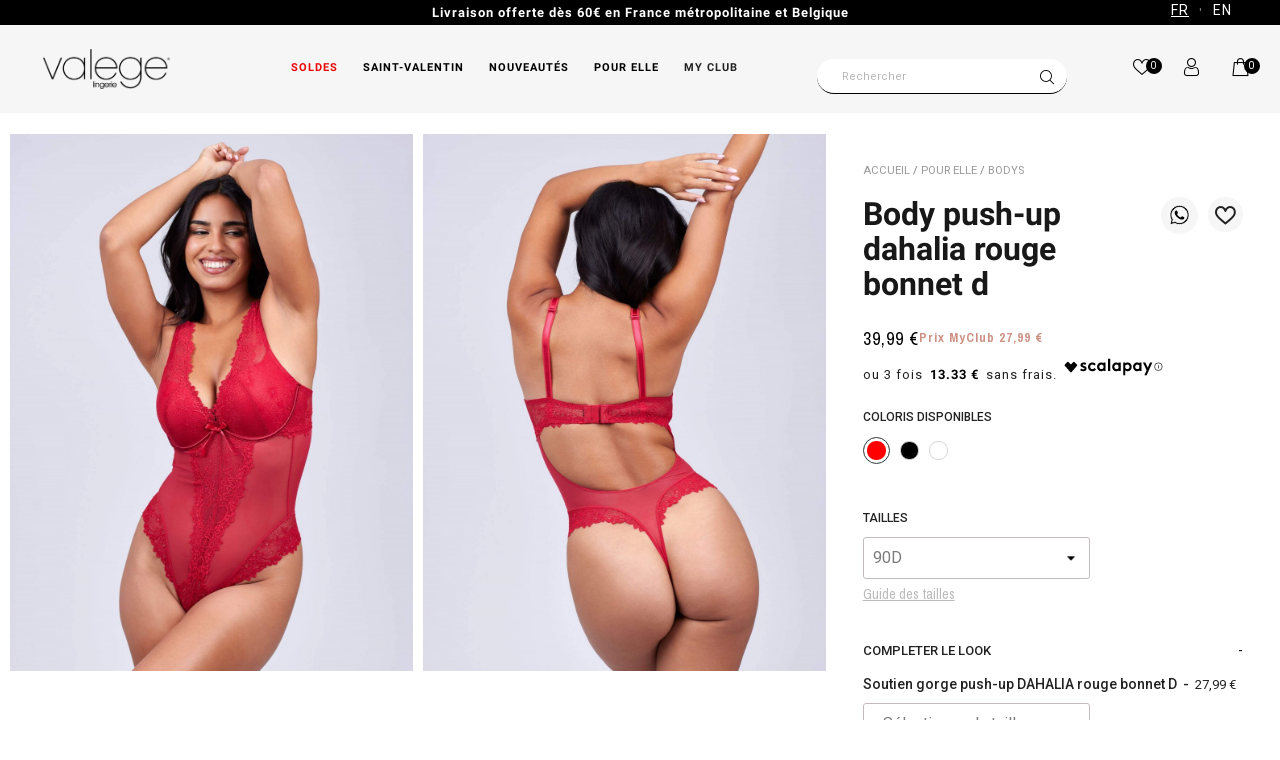

--- FILE ---
content_type: text/html; charset=utf-8
request_url: https://www.valege.com/fr/bodys/10842-75550-body-n3-push-up-plongeant-dahalia-rouge-d--3422530331428.html
body_size: 39220
content:
<!doctype html>
<html lang="fr">

  <head>
    
      
  <meta charset="utf-8">


  <meta http-equiv="x-ua-compatible" content="ie=edge">



    <link rel="canonical" href="https://www.valege.com/fr/bodys/10842-body-n3-push-up-plongeant-dahalia-rouge-d--3422530331428.html">

  <title>Body push-up DAHALIA rouge bonnet D</title>
  <script data-keepinline="true">
    var cdcGtmApi = '//www.valege.com/fr/module/cdc_googletagmanager/async';
    var ajaxShippingEvent = 1;
    var ajaxPaymentEvent = 1;

/* datalayer */
dataLayer = window.dataLayer || [];
    let cdcDatalayer = {"event":"view_item","pageCategory":"product","ecommerce":{"currency":"EUR","value":"33.33","items":[{"item_id":"10842-75550","item_name":"Body push-up DAHALIA rouge bonnet D","item_reference":"3422530331442","item_category":"Pour elle","item_category2":"Bodys","item_variant":"ROUGE,  90D","price":"33.33","quantity":1,"google_business_vertical":"retail"}]},"google_tag_params":{"ecomm_pagetype":"product","ecomm_prodid":"10842-75550","ecomm_totalvalue":39.990000000000002,"ecomm_totalvalue_tax_exc":33.329999999999998,"ecomm_category":"Bodys"}};
    dataLayer.push(cdcDatalayer);

/* call to GTM Tag */
(function(w,d,s,l,i){w[l]=w[l]||[];w[l].push({'gtm.start':
new Date().getTime(),event:'gtm.js'});var f=d.getElementsByTagName(s)[0],
j=d.createElement(s),dl=l!='dataLayer'?'&l='+l:'';j.async=true;j.src=
'https://www.googletagmanager.com/gtm.js?id='+i+dl;f.parentNode.insertBefore(j,f);
})(window,document,'script','dataLayer','GTM-PX8KFW6');

/* async call to avoid cache system for dynamic data */
dataLayer.push({
  'event': 'datalayer_ready'
});
</script>
  <meta name="description" content="Le body iconique de Valege ! Echancré aux hanches avec une belle ouverture dos">
  <meta name="keywords" content="">
      
          <link rel="alternate" href="https://www.valege.com/fr/bodys/10842-body-n3-push-up-plongeant-dahalia-rouge-d--3422530331428.html" hreflang="fr">
          <link rel="alternate" href="https://www.valege.com/en/bodysuits/10842-bodysuit-n3-push-up-dahalia-red-d--3422530331428.html" hreflang="en-us">
      



  <meta name="viewport" content="width=device-width, initial-scale=1, maximum-scale=1">



  <link rel="icon" type="image/vnd.microsoft.icon" href="https://www.valege.com/img/favicon.ico?1707399858">
  <link rel="shortcut icon" type="image/x-icon" href="https://www.valege.com/img/favicon.ico?1707399858">



  



  	

  <script type="text/javascript">
        var CHECKBOX_ACTIVATE = "1";
        var CHECKBOX_BLACKPRICE = "0";
        var CHECKBOX_CHECKOUT_NOW = "0";
        var CHECKBOX_MOBILE = "0";
        var CHECKBOX_VIEW_CART = "1";
        var PAYPLUG_DOMAIN = "https:\/\/secure.payplug.com";
        var PRIMARY_COLOR_CARTDROPDOWN = "#000000";
        var applePayIdCart = null;
        var applePayMerchantSessionAjaxURL = "https:\/\/www.valege.com\/fr\/module\/payplug\/dispatcher";
        var applePayPaymentAjaxURL = "https:\/\/www.valege.com\/fr\/module\/payplug\/validation";
        var applePayPaymentRequestAjaxURL = "https:\/\/www.valege.com\/fr\/module\/payplug\/applepaypaymentrequest";
        var btPixel = {"btnAddToWishlist":"button.wishlist-button-add","btnOrder":"button[name=\"confirm-addresses\"]","tagContent":{"sPixel":"201475788211014","aDynTags":{"content_type":{"label":"content_type","value":"product"},"content_ids":{"label":"content_ids","value":"10842"},"value":{"label":"value","value":39.990000000000002},"currency":{"label":"currency","value":"EUR"},"content_name":{"label":"content_name","value":"Body push-up DAHALIA rouge bonnet D"},"content_category":{"label":"content_category","value":"Bodys"}},"sCR":"\n","aTrackingType":{"label":"tracking_type","value":"ViewContent"},"sJsObjName":"oPixelFacebook"},"pixel_id":"201475788211014","bUseConsent":"0","iConsentConsentLvl":0,"bConsentHtmlElement":"#axeptio_btn_acceptAll","bConsentHtmlElementSecond":"","token":"a8ab6987795587bfa3a689919251d404","ajaxUrl":"https:\/\/www.valege.com\/fr\/module\/facebookproductad\/ajax","external_id":0,"useAdvancedMatching":true,"advancedMatchingData":false,"eventId":4332,"fbdaSeparator":"v","pixelCurrency":"EUR","comboExport":"0","prefix":"","prefixLang":""};
        var integratedPaymentError = "Paiement refus\u00e9, veuillez r\u00e9essayer.";
        var is_sandbox_mode = false;
        var klCustomer = {"email":null,"firstName":null,"lastName":null};
        var klProduct = {"ProductName":"Body push-up DAHALIA rouge bonnet D","ProductID":10842,"SKU":"ZBODAHALIAD ROUGE","Tags":[],"Price":"33.33","SpecialPrice":"39.99","Categories":["Accueil","Pour elle","Nos Iconiques","Bodys","COLLECTION DAHALIA","MYCLUB REDUCTION","30 %","Intemporels","Bodys"],"Image":"https:\/\/www.valege.com\/30949-home_default\/body-n3-push-up-plongeant-dahalia-rouge-d-.jpg","Link":"https:\/\/www.valege.com\/fr\/bodys\/10842-body-n3-push-up-plongeant-dahalia-rouge-d--3422530331428.html","ShopID":1,"LangID":1};
        var module_name = "payplug";
        var payplug_ajax_url = "https:\/\/www.valege.com\/fr\/module\/payplug\/ajax";
        var payplug_transaction_error_message = "    <div class=\"payplugMsg_wrapper\">\n                                    <p  class=\"payplugMsg_error\" >La transaction n&#039;a pas pu aboutir, et votre carte n&#039;a pas \u00e9t\u00e9 d\u00e9bit\u00e9e.<\/p>\n                                        <button type=\"button\" class=\"payplugMsg_button\" name=\"card_deleted\">Ok<\/button>\n        \n            <\/div>\n";
        var prestashop = {"cart":{"products":[],"totals":{"total":{"type":"total","label":"Total","amount":0,"value":"0,00\u00a0\u20ac"},"total_including_tax":{"type":"total","label":"Total TTC","amount":0,"value":"0,00\u00a0\u20ac"},"total_excluding_tax":{"type":"total","label":"Total HT :","amount":0,"value":"0,00\u00a0\u20ac"}},"subtotals":{"products":{"type":"products","label":"Sous-total","amount":0,"value":"0,00\u00a0\u20ac"},"discounts":null,"shipping":{"type":"shipping","label":"Livraison","amount":0,"value":""},"tax":null},"products_count":0,"summary_string":"0 articles","vouchers":{"allowed":1,"added":[]},"discounts":[],"minimalPurchase":0,"minimalPurchaseRequired":""},"currency":{"name":"Euro","iso_code":"EUR","iso_code_num":"978","sign":"\u20ac"},"customer":{"is_logged":false},"language":{"name":"Fran\u00e7ais (French)","iso_code":"fr","locale":"fr-FR","language_code":"fr","is_rtl":"0","date_format_lite":"d\/m\/Y","date_format_full":"d\/m\/Y H:i:s","id":1},"page":{"title":"","canonical":null,"meta":{"title":"Body push-up DAHALIA rouge bonnet D","description":"Le body iconique de Valege ! Echancr\u00e9 aux hanches avec une belle ouverture dos","keywords":"","robots":"index"},"page_name":"product","body_classes":{"lang-fr":true,"lang-rtl":false,"country-FR":true,"currency-EUR":true,"layout-full-width":true,"page-product":true,"tax-display-enabled":true,"product-id-10842":true,"product-Body push-up DAHALIA rouge bonnet D":true,"product-id-category-84":true,"product-id-manufacturer-0":true,"product-id-supplier-0":true,"product-available-for-order":true},"admin_notifications":[]},"shop":{"name":"valege.com ","logo":"https:\/\/www.valege.com\/img\/valege-lingerie-logo-1632746321.jpg","stores_icon":"https:\/\/www.valege.com\/img\/logo_stores.png","favicon":"https:\/\/www.valege.com\/img\/favicon.ico"},"urls":{"base_url":"https:\/\/www.valege.com\/","current_url":"https:\/\/www.valege.com\/fr\/bodys\/10842-75550-body-n3-push-up-plongeant-dahalia-rouge-d--3422530331428.html","shop_domain_url":"https:\/\/www.valege.com","img_ps_url":"https:\/\/www.valege.com\/img\/","img_cat_url":"https:\/\/www.valege.com\/img\/c\/","img_lang_url":"https:\/\/www.valege.com\/img\/l\/","img_prod_url":"https:\/\/www.valege.com\/img\/p\/","img_manu_url":"https:\/\/www.valege.com\/img\/m\/","img_sup_url":"https:\/\/www.valege.com\/img\/su\/","img_ship_url":"https:\/\/www.valege.com\/img\/s\/","img_store_url":"https:\/\/www.valege.com\/img\/st\/","img_col_url":"https:\/\/www.valege.com\/img\/co\/","img_url":"https:\/\/www.valege.com\/themes\/valege_2021\/assets\/img\/","css_url":"https:\/\/www.valege.com\/themes\/valege_2021\/assets\/css\/","js_url":"https:\/\/www.valege.com\/themes\/valege_2021\/assets\/js\/","pic_url":"https:\/\/www.valege.com\/upload\/","pages":{"address":"https:\/\/www.valege.com\/fr\/adresse","addresses":"https:\/\/www.valege.com\/fr\/adresses","authentication":"https:\/\/www.valege.com\/fr\/connexion","cart":"https:\/\/www.valege.com\/fr\/panier","category":"https:\/\/www.valege.com\/fr\/index.php?controller=category","cms":"https:\/\/www.valege.com\/fr\/index.php?controller=cms","contact":"https:\/\/www.valege.com\/fr\/nous-contacter","discount":"https:\/\/www.valege.com\/fr\/reduction","guest_tracking":"https:\/\/www.valege.com\/fr\/suivi-commande-invite","history":"https:\/\/www.valege.com\/fr\/historique-commandes","identity":"https:\/\/www.valege.com\/fr\/identite","index":"https:\/\/www.valege.com\/fr\/","my_account":"https:\/\/www.valege.com\/fr\/mon-compte","order_confirmation":"https:\/\/www.valege.com\/fr\/confirmation-commande","order_detail":"https:\/\/www.valege.com\/fr\/index.php?controller=order-detail","order_follow":"https:\/\/www.valege.com\/fr\/suivi-commande","order":"https:\/\/www.valege.com\/fr\/commande","order_return":"https:\/\/www.valege.com\/fr\/index.php?controller=order-return","order_slip":"https:\/\/www.valege.com\/fr\/avoirs","pagenotfound":"https:\/\/www.valege.com\/fr\/page-introuvable","password":"https:\/\/www.valege.com\/fr\/recuperation-mot-de-passe","pdf_invoice":"https:\/\/www.valege.com\/fr\/index.php?controller=pdf-invoice","pdf_order_return":"https:\/\/www.valege.com\/fr\/index.php?controller=pdf-order-return","pdf_order_slip":"https:\/\/www.valege.com\/fr\/index.php?controller=pdf-order-slip","prices_drop":"https:\/\/www.valege.com\/fr\/promotions","product":"https:\/\/www.valege.com\/fr\/index.php?controller=product","search":"https:\/\/www.valege.com\/fr\/recherche","sitemap":"https:\/\/www.valege.com\/fr\/plan-site","stores":"https:\/\/www.valege.com\/fr\/magasins","supplier":"https:\/\/www.valege.com\/fr\/fournisseur","register":"https:\/\/www.valege.com\/fr\/connexion?create_account=1","order_login":"https:\/\/www.valege.com\/fr\/commande?login=1"},"alternative_langs":{"fr":"https:\/\/www.valege.com\/fr\/bodys\/10842-body-n3-push-up-plongeant-dahalia-rouge-d--3422530331428.html","en-us":"https:\/\/www.valege.com\/en\/bodysuits\/10842-bodysuit-n3-push-up-dahalia-red-d--3422530331428.html"},"theme_assets":"\/themes\/valege_2021\/assets\/","actions":{"logout":"https:\/\/www.valege.com\/fr\/?mylogout="},"no_picture_image":{"bySize":{"cart_default":{"url":"https:\/\/www.valege.com\/img\/p\/fr-default-cart_default.jpg","width":100,"height":133},"small_default":{"url":"https:\/\/www.valege.com\/img\/p\/fr-default-small_default.jpg","width":200,"height":266},"home_default":{"url":"https:\/\/www.valege.com\/img\/p\/fr-default-home_default.jpg","width":500,"height":666},"medium_default":{"url":"https:\/\/www.valege.com\/img\/p\/fr-default-medium_default.jpg","width":500,"height":666},"rupture_merch":{"url":"https:\/\/www.valege.com\/img\/p\/fr-default-rupture_merch.jpg","width":1010,"height":666},"large_default":{"url":"https:\/\/www.valege.com\/img\/p\/fr-default-large_default.jpg","width":1000,"height":1333},"thickbox_default":{"url":"https:\/\/www.valege.com\/img\/p\/fr-default-thickbox_default.jpg","width":1500,"height":2000}},"small":{"url":"https:\/\/www.valege.com\/img\/p\/fr-default-cart_default.jpg","width":100,"height":133},"medium":{"url":"https:\/\/www.valege.com\/img\/p\/fr-default-medium_default.jpg","width":500,"height":666},"large":{"url":"https:\/\/www.valege.com\/img\/p\/fr-default-thickbox_default.jpg","width":1500,"height":2000},"legend":""}},"configuration":{"display_taxes_label":true,"display_prices_tax_incl":true,"is_catalog":false,"show_prices":true,"opt_in":{"partner":true},"quantity_discount":{"type":"discount","label":"Remise sur prix unitaire"},"voucher_enabled":1,"return_enabled":1},"field_required":[],"breadcrumb":{"links":[{"title":"Accueil","url":"https:\/\/www.valege.com\/fr\/"},{"title":"Pour elle","url":"https:\/\/www.valege.com\/fr\/6-pour-elle"},{"title":"Bodys","url":"https:\/\/www.valege.com\/fr\/84-bodys"},{"title":"Body push-up DAHALIA rouge bonnet D","url":"https:\/\/www.valege.com\/fr\/bodys\/10842-75550-body-n3-push-up-plongeant-dahalia-rouge-d--3422530331428.html#\/couleur-rouge\/taille-90d"}],"count":4},"link":{"protocol_link":"https:\/\/","protocol_content":"https:\/\/"},"time":1769311150,"static_token":"a8ab6987795587bfa3a689919251d404","token":"e19968465ac161725b6267a1ecd9c106","debug":false,"modules":{"mdgc_myclub":null}};
        var psemailsubscription_subscription = "https:\/\/www.valege.com\/fr\/module\/ps_emailsubscription\/subscription";
        var psr_icon_color = "#F19D76";
      </script>
		<link rel="stylesheet" href="https://fonts.googleapis.com/css?family=Roboto:100,100italic,200,200italic,300,300italic,400,400italic,500,500italic,600,600italic,700,700italic,800,800italic,900,900italic%7CRoboto+Slab:100,100italic,200,200italic,300,300italic,400,400italic,500,500italic,600,600italic,700,700italic,800,800italic,900,900italic&amp;display=swap" media="all">
		<link rel="stylesheet" href="https://www.valege.com/themes/valege_2021/assets/cache/theme-7da88a1157.css" media="all">
	
	
	<script src="https://www.valege.com/themes/valege_2021/assets/cache/head-006e591156.js" ></script>


	<script>
			var ceFrontendConfig = {"environmentMode":{"edit":false,"wpPreview":false},"is_rtl":false,"breakpoints":{"xs":0,"sm":480,"md":768,"lg":1025,"xl":1440,"xxl":1600},"version":"2.9.14","urls":{"assets":"\/modules\/creativeelements\/views\/"},"productQuickView":0,"settings":{"page":[],"general":{"elementor_global_image_lightbox":"1","elementor_lightbox_enable_counter":"yes","elementor_lightbox_enable_fullscreen":"yes","elementor_lightbox_enable_zoom":"yes","elementor_lightbox_title_src":"title","elementor_lightbox_description_src":"caption"},"editorPreferences":[]},"post":{"id":"10842030101","title":"Body%20push-up%20DAHALIA%20rouge%20bonnet%20D","excerpt":""}};
		</script>
        <link rel="preload" href="/modules/creativeelements/views/lib/ceicons/fonts/ceicons.woff2?fj664s" as="font" type="font/woff2" crossorigin>
        <!--CE-JS-->


  <script type="text/javascript">
    
    var xmlhttp = new XMLHttpRequest();
    var _spmq = {};
    var _spmq_nc = {"url":"\/\/www.valege.com\/fr\/bodys\/10842-75550-body-n3-push-up-plongeant-dahalia-rouge-d--3422530331428.html","id_product":"10842","id_category":"","id_manufacturer":"","spm_ident":"R4GtNZbI"};
    xmlhttp.onreadystatechange = function() {
        if (xmlhttp.readyState == 4 && xmlhttp.status == 200) {
            try {
                var data = JSON.parse(xmlhttp.responseText);
            } catch(err) {
                return;
            }
            var _spmq_c = JSON.parse(data.spm_user_infos);
            Object.keys(_spmq_nc).forEach(key => _spmq[key] = _spmq_nc[key]);
            Object.keys(_spmq_c).forEach(key => _spmq[key] = _spmq_c[key]);
            var _spmq_encode = data.spm_user_infos_encode;
            var _spm_id_combination = function() {
                return (typeof(document.getElementById('idCombination')) != 'undefined' && document.getElementById('idCombination') != null ?
                        document.getElementById('idCombination').value : ''
                );
            };
            var spm = document.createElement('script');
            spm.type = 'text/javascript';
            spm.async = true;
            spm.src = 'https://app-spm.com/app.js?url=%2F%2Fwww.valege.com%2Ffr%2Fbodys%2F10842-75550-body-n3-push-up-plongeant-dahalia-rouge-d--3422530331428.html&id_product=10842&id_category=&id_manufacturer=&spm_ident=R4GtNZbI'+(typeof _spmq_encode === 'string' && _spmq_encode ? '&'+_spmq_encode:'')+'&id_combination='+_spm_id_combination();
            var s_spm = document.getElementsByTagName('script')[0];
            s_spm.parentNode.insertBefore(spm, s_spm);
        }
    };
    xmlhttp.open("GET", 'https://www.valege.com/fr/module/shopimind/ajaxspmq', true);
    xmlhttp.send();
    
</script>

<div id="pscarthover_shoppingcart"  class="pscarthover_shoppingcart ">
<a href="javascript:void(0);" class="popin-close only-xs"><i class="icon icon-cross"></i></a>




<div class="cartdrop-overview js-cartdrop" data-refresh-url="//www.valege.com/fr/module/pscartdropdown/FrontAjaxCartDropdown?ajax=1&action=refresh">
    <p class="cartdrop-title title-primary">Panier</p>
	
			<p class="text-notice">Votre panier est vide</p>
    </div>




    <div id="total_block" class="cartdrop-detailed-totals card-block">
                <div style="text-align:left; margin-bottom: 10px;" class="cartdrop-summary-line cartdrop-total">
            <span class="label">Total TTC <span class="right label">0,00 €</span></span>
        </div>
                    <div class="viewmycart text-sm-center">
                <a href="//www.valege.com/fr/panier?action=show"
                                            class="btn btn-default btn-block"
                        >
                    <span>Voir mon panier</span>

                </a>
            </div>
        
        
    </div>



</div>

<script type="text/javascript">
    let frontController = "https://www.valege.com/fr/module/pscartdropdown/FrontAjaxCartDropdown";
    let isMobileCartDropdown = "";
    let BgColor = "#000000";
    let CheckBoxActivate = "1";
    let CheckBoxBlackPrice = "0";
    let CheckBoxMobile = "0";
    let CheckBoxViewCart = "1";
    let CheckBoxCheckoutNow = "0";
</script>





    
    <meta property="og:type" content="product">
    <meta property="og:url" content="https://www.valege.com/fr/bodys/10842-75550-body-n3-push-up-plongeant-dahalia-rouge-d--3422530331428.html">
    <meta property="og:title" content="Body push-up DAHALIA rouge bonnet D">
    <meta property="og:site_name" content="valege.com ">
    <meta property="og:description" content="Le body iconique de Valege ! Echancré aux hanches avec une belle ouverture dos">
    <meta property="og:image" content="https://www.valege.com/30949-thickbox_default/body-n3-push-up-plongeant-dahalia-rouge-d-.jpg">
            <meta property="product:pretax_price:amount" content="33.325">
        <meta property="product:pretax_price:currency" content="EUR">
        <meta property="product:price:amount" content="39.99">
        <meta property="product:price:currency" content="EUR">
                <meta property="product:weight:value" content="250.000000">
        <meta property="product:weight:units" content="g">
    
  </head>

  <body id="product" class="lang-fr country-fr currency-eur layout-full-width page-product tax-display-enabled product-id-10842 product-body-push-up-dahalia-rouge-bonnet-d product-id-category-84 product-id-manufacturer-0 product-id-supplier-0 product-available-for-order ce-kit-163 elementor-page elementor-page-10842030101">

    
      <!-- Google Tag Manager (noscript) -->
<noscript><iframe src="https://www.googletagmanager.com/ns.html?id=GTM-PX8KFW6"
height="0" width="0" style="display:none;visibility:hidden"></iframe></noscript>
<!-- End Google Tag Manager (noscript) -->

    

    <main>
      
              

      <header id="header">
          <div class="header-container">
            
              	
    
<div class="header-banner">
            <div class="header-top-notice">
            <div class="widget-wrap mdgc_topbanner-top-notice-wrapper">
            <div class="hidden-sm-down top-txt top-banner-txt-sliding3">

                                    <span class="hidden-sm-down"><p><strong>-50% sur votre lingerie pendant 1 an pour 30€ seulement</strong> <a href="https://www.valege.com/fr/content/26-my-club"> Découvrir </a></p></span>
                                    <span class="hidden-sm-down"><p><b>Payer en 3 fois sans frais avec Scalapay !</b> <a href="https://www.valege.com/fr/content/15-paiement-3-fois-sans-frais">J'en profite</a></p></span>
                                    <span class="hidden-sm-down"><p><strong>Livraison offerte dès 60€ en France métropolitaine et Belgique</strong></p></span>
                            </div>
            <div class="hidden-sm-up top-txt top-banner-txt-sliding3">
                                    <span class="hidden-sm-up"><p><strong>-50% sur votre lingerie pendant 1 an pour 30€ seulement</strong> <a href="https://www.valege.com/fr/content/26-my-club"> Découvrir </a></p></span>
                                    <span class="hidden-sm-up"><p><b>Payer en 3 fois sans frais avec Scalapay !</b> <a href="https://www.valege.com/fr/content/15-paiement-3-fois-sans-frais">J'en profite</a></p></span>
                                    <span class="hidden-sm-up"><p><strong>Livraison offerte dès 60€ en France métropolitaine et Belgique</strong></p></span>
                            </div>

        </div>
             <div class="language-selector-wrapper">
        <ul class="language-selector">
                            <li>
                                                                        <a href="https://www.valege.com/fr/bodys/10842-body-n3-push-up-plongeant-dahalia-rouge-d--3422530331428.html" class="language_button text-small active">FR</a>
                                                <span>-</span>                                                                        <a href="https://www.valege.com/en/bodysuits/10842-bodysuit-n3-push-up-dahalia-red-d--3422530331428.html" >EN</a>
                                                                                    </li>
                    </ul>
    </div>
</div>
    </div>


<div class="header-sticky-container">

<nav class="header-nav hidden-xl-up">
    <div class="container">
        <div class="row">
            <div class="hidden-xl-up text-sm-center mobile">
                <div class="" id="menu-icon">
                    <i class="material-icons menu-icon-open">&#xE5D2;</i>
                    <i class="material-icons menu-icon-close">close</i>
                </div>
                <div class="nav-2">
                    <div id="_desktop_cart" class="desktop_cart">
  <div class="blockcart cart-preview inactive" data-refresh-url="//www.valege.com/fr/module/ps_shoppingcart/ajax">
    <div class="header">
              <i class="icon-shopping-bag"></i>
        <span class="cart-products-count">0</span>
          </div>
  </div>
</div>
<div id="_desktop_user_info">
  <div class="user-info">
          <a
        href="https://www.valege.com/fr/mon-compte"
        title="Identifiez-vous"
        rel="nofollow"
      >
        <i class="icon-user"></i>
      </a>
      </div>
</div>
<div id="_mdgc_wishlist">
	<div class="mdgc_wishlist-counter-icon">
					<a href="https://www.valege.com/fr/wishlist">
				<i class="icon-heart  not-logged-wishlist-header-icon"></i>
				<span class="mdgc_wishlist-counter-number">0</span>
			</a>
			</div>
</div>

                </div>
                <div class="top-logo" id="_mobile_logo"></div>
            </div>
        </div>
        <div id="mobile_top_menu_wrapper" class="row hidden-xl-up">
            <div class="js-top-menu mobile" id="_mobile_top_menu">
                <div class="row">
                    <div class="no-padding">
                        <!-- Block search module TOP -->
<div id="search_widget" class="search-widget" data-search-controller-url="//www.valege.com/fr/recherche">
	<form method="get" action="//www.valege.com/fr/recherche">
		<input type="hidden" name="controller" value="search">
		<input type="text" name="s" value="" placeholder="Rechercher" aria-label="Rechercher">
		<button type="submit">
			<i class="icon-search"></i>
      <span class="hidden-xl-down">Rechercher</span>
		</button>
	</form>
</div>
<!-- /Block search module TOP -->
<div class="mdgc_mainmenu-wrapper hidden-lg-down">
    <div class="mdgc_mainmenu-nav mdgc_mainmenu-transition">
        <ul class="mdgc_mainmenu">
                                            <li class="RootCategory-title  RootCategory-135"
                    attr-id="135">
                    <a href="https://www.valege.com/fr/135-soldes" title="SOLDES" style="color:#eb0505"                       class="has-children prevent-default  ">
                        SOLDES
                    </a>
                                            <div class="ChildrenCategory-wrapper mdgc_mainmenu-transition">
                            <div class="row">
                                <div class="col-sm-12 fullwidth-categories">
                                    <div class="fullwidth-subcategory">
                                        
                                                                                                                                                                                
                                                                                                                                                                                
                                                                                                                                                                                
                                                                                                                                                                                
                                                                                                                                                                                
                                                                                                                                                                                
                                                                                                                                                                                
                                                                                                                                                                                
                                                                                <div class="nochildren">
                                                                                            <ul>
                                                    <li class="ChildrenCategory-title  ">
                                                        <a href="https://www.valege.com/fr/174-soutiens-gorge">Soutiens-gorge</a>
                                                    </li>
                                                </ul>
                                                                                            <ul>
                                                    <li class="ChildrenCategory-title  ">
                                                        <a href="https://www.valege.com/fr/175-culottes-bas">Culottes &amp; Bas</a>
                                                    </li>
                                                </ul>
                                                                                            <ul>
                                                    <li class="ChildrenCategory-title  ">
                                                        <a href="https://www.valege.com/fr/176-bodys">Bodys</a>
                                                    </li>
                                                </ul>
                                                                                            <ul>
                                                    <li class="ChildrenCategory-title  ">
                                                        <a href="https://www.valege.com/fr/178-nuit">Nuit</a>
                                                    </li>
                                                </ul>
                                                                                            <ul>
                                                    <li class="ChildrenCategory-title  ">
                                                        <a href="https://www.valege.com/fr/251-accessoires">Accessoires</a>
                                                    </li>
                                                </ul>
                                                                                            <ul>
                                                    <li class="ChildrenCategory-title  ">
                                                        <a href="https://www.valege.com/fr/172-demarque-30">Démarque -30%</a>
                                                    </li>
                                                </ul>
                                                                                            <ul>
                                                    <li class="ChildrenCategory-title  ">
                                                        <a href="https://www.valege.com/fr/170-demarque-50">Démarque -50%</a>
                                                    </li>
                                                </ul>
                                                                                            <ul>
                                                    <li class="ChildrenCategory-title  ">
                                                        <a href="https://www.valege.com/fr/169-demarque-60">Démarque -60%</a>
                                                    </li>
                                                </ul>
                                            
                                        </div>
                                    </div>
                                    <div class="clearfix"></div>
                                    <div class="ChildrenCategory-footer">
                                        <p class="text-center">
                                            <a href="https://www.valege.com/fr/135-soldes" title="SOLDES" class="btn btn-default">Découvrir toute la sélection</a>
                                        </p>
                                    </div>
                                </div>
                                                            </div>
                            <div class="clearfix"></div>
                        </div>
                                    </li>
                                            <li class="RootCategory-title  RootCategory-270"
                    attr-id="270">
                    <a href="https://www.valege.com/fr/270-saint-valentin" title="SAINT-VALENTIN" style="color:#000000"                       class="  ">
                        SAINT-VALENTIN
                    </a>
                                    </li>
                                            <li class="RootCategory-title  RootCategory-180"
                    attr-id="180">
                    <a href="https://www.valege.com/fr/180-nouveautes" title="Nouveautés" style="color:#000000"                       class="has-children prevent-default  ">
                        Nouveautés
                    </a>
                                            <div class="ChildrenCategory-wrapper mdgc_mainmenu-transition">
                            <div class="row">
                                <div class="col-sm-12 fullwidth-categories">
                                    <div class="fullwidth-subcategory">
                                        
                                                                                                                                                                                
                                                                                                                                                                                
                                                                                                                                                                                
                                                                                <div class="nochildren">
                                                                                            <ul>
                                                    <li class="ChildrenCategory-title  ">
                                                        <a href="https://www.valege.com/fr/181--soutiens-gorge">Soutiens-gorge</a>
                                                    </li>
                                                </ul>
                                                                                            <ul>
                                                    <li class="ChildrenCategory-title  ">
                                                        <a href="https://www.valege.com/fr/182-culottes">Culottes</a>
                                                    </li>
                                                </ul>
                                                                                            <ul>
                                                    <li class="ChildrenCategory-title  ">
                                                        <a href="https://www.valege.com/fr/184-nuit">Nuit</a>
                                                    </li>
                                                </ul>
                                            
                                        </div>
                                    </div>
                                    <div class="clearfix"></div>
                                    <div class="ChildrenCategory-footer">
                                        <p class="text-center">
                                            <a href="https://www.valege.com/fr/180-nouveautes" title="Nouveautés" class="btn btn-default">Découvrir toute la sélection</a>
                                        </p>
                                    </div>
                                </div>
                                                            </div>
                            <div class="clearfix"></div>
                        </div>
                                    </li>
                                            <li class="RootCategory-title last-child RootCategory-6"
                    attr-id="6">
                    <a href="https://www.valege.com/fr/6-pour-elle" title="Pour elle" style="color:#000000"                       class="has-children prevent-default  ">
                        Pour elle
                    </a>
                                            <div class="ChildrenCategory-wrapper mdgc_mainmenu-transition">
                            <div class="row">
                                <div class="col-sm-12 fullwidth-categories">
                                    <div class="fullwidth-subcategory">
                                        
                                                                                                                                    <div class="col-custom">
                                                    <ul>
                                                        <li class="ChildrenCategory-title ">
                                                            <a href="https://www.valege.com/fr/7-soutiens-gorge" title="Soutiens-gorge">Soutiens-gorge</a>
                                                        </li>
                                                                                                                    <li class="LastCategory ">
                                                                <a href="https://www.valege.com/fr/31-push-up" title="Push-up" class=""> Push-up</a>
                                                            </li>
                                                                                                                    <li class="LastCategory ">
                                                                <a href="https://www.valege.com/fr/32-coques-fines" title="Coques fines" class=""> Coques fines</a>
                                                            </li>
                                                                                                                    <li class="LastCategory ">
                                                                <a href="https://www.valege.com/fr/34-sans-coques-a-armatures" title="Sans coques à armatures" class=""> Sans coques à armatures</a>
                                                            </li>
                                                                                                                    <li class="LastCategory ">
                                                                <a href="https://www.valege.com/fr/33-sans-armatures" title="Sans armatures" class=""> Sans armatures</a>
                                                            </li>
                                                                                                                    <li class="LastCategory ">
                                                                <a href="https://www.valege.com/fr/35-bandeaux" title="Bandeaux" class=""> Bandeaux</a>
                                                            </li>
                                                                                                                    <li class="LastCategory ">
                                                                <a href="https://www.valege.com/fr/330-triangles" title="Triangles" class=""> Triangles</a>
                                                            </li>
                                                                                                                    <li class="LastCategory ">
                                                                <a href="https://www.valege.com/fr/91-corbeille" title="Corbeille" class=""> Corbeille</a>
                                                            </li>
                                                                                                                    <li class="LastCategory ">
                                                                <a href="https://www.valege.com/fr/331-bustiers" title="Bustiers" class=""> Bustiers</a>
                                                            </li>
                                                                                                                    <li class="LastCategory ">
                                                                <a href="https://www.valege.com/fr/93-bonnets-bc" title="Bonnets BC" class=""> Bonnets BC</a>
                                                            </li>
                                                                                                                    <li class="LastCategory ">
                                                                <a href="https://www.valege.com/fr/94-bonnets-defghi" title="Bonnets DEFGHI" class=""> Bonnets DEFGHI</a>
                                                            </li>
                                                                                                                                                                            <li class="LastCategory ">
                                                                <a href="https://www.valege.com/fr/7-soutiens-gorge" title="Soutiens-gorge"><u>Voir tout</u></a>
                                                            </li>
                                                        
                                                    </ul>
                                                </div>
                                            
                                                                                                                                    <div class="col-custom">
                                                    <ul>
                                                        <li class="ChildrenCategory-title ">
                                                            <a href="https://www.valege.com/fr/8-culottes-" title="Culottes">Culottes</a>
                                                        </li>
                                                                                                                    <li class="LastCategory ">
                                                                <a href="https://www.valege.com/fr/36-tangas" title="Tangas" class=""> Tangas</a>
                                                            </li>
                                                                                                                    <li class="LastCategory ">
                                                                <a href="https://www.valege.com/fr/37-culottes" title="Culottes" class=""> Culottes</a>
                                                            </li>
                                                                                                                    <li class="LastCategory ">
                                                                <a href="https://www.valege.com/fr/39-hipsters" title="Hipsters" class=""> Hipsters</a>
                                                            </li>
                                                                                                                    <li class="LastCategory ">
                                                                <a href="https://www.valege.com/fr/40-strings" title="Strings" class=""> Strings</a>
                                                            </li>
                                                                                                                    <li class="LastCategory ">
                                                                <a href="https://www.valege.com/fr/41-culottes-taille-haute" title="Culottes Taille Haute" class=""> Culottes Taille Haute</a>
                                                            </li>
                                                                                                                    <li class="LastCategory ">
                                                                <a href="https://www.valege.com/fr/361-porte-jarretelles-et-serre-taille-" title="Porte-jarretelles et Serre-taille" class=""> Porte-jarretelles et Serre-taille</a>
                                                            </li>
                                                                                                                                                                            <li class="LastCategory ">
                                                                <a href="https://www.valege.com/fr/8-culottes-" title="Culottes"><u>Voir tout</u></a>
                                                            </li>
                                                        
                                                    </ul>
                                                </div>
                                            
                                                                                                                                    <div class="col-custom">
                                                    <ul>
                                                        <li class="ChildrenCategory-title ">
                                                            <a href="https://www.valege.com/fr/305-nuit" title="Nuit">Nuit</a>
                                                        </li>
                                                                                                                    <li class="LastCategory ">
                                                                <a href="https://www.valege.com/fr/310-hauts-de-pyjama" title="Hauts de pyjama" class=""> Hauts de pyjama</a>
                                                            </li>
                                                                                                                    <li class="LastCategory ">
                                                                <a href="https://www.valege.com/fr/306-bas-de-pyjama" title="Bas de pyjama" class=""> Bas de pyjama</a>
                                                            </li>
                                                                                                                    <li class="LastCategory ">
                                                                <a href="https://www.valege.com/fr/308-kimonos-peignoirs" title="Kimonos / Peignoirs" class=""> Kimonos / Peignoirs</a>
                                                            </li>
                                                                                                                    <li class="LastCategory ">
                                                                <a href="https://www.valege.com/fr/311-nuisettes" title="Nuisettes" class=""> Nuisettes</a>
                                                            </li>
                                                                                                                    <li class="LastCategory ">
                                                                <a href="https://www.valege.com/fr/351-loungewear" title="Loungewear" class=""> Loungewear</a>
                                                            </li>
                                                                                                                    <li class="LastCategory ">
                                                                <a href="https://www.valege.com/fr/354-chaussons" title="Chaussons" class=""> Chaussons</a>
                                                            </li>
                                                                                                                                                                            <li class="LastCategory ">
                                                                <a href="https://www.valege.com/fr/305-nuit" title="Nuit"><u>Voir tout</u></a>
                                                            </li>
                                                        
                                                    </ul>
                                                </div>
                                            
                                                                                                                                    <div class="col-custom">
                                                    <ul>
                                                        <li class="ChildrenCategory-title ">
                                                            <a href="https://www.valege.com/fr/83-maillots-de-bain" title="Maillots de bain">Maillots de bain</a>
                                                        </li>
                                                                                                                    <li class="LastCategory ">
                                                                <a href="https://www.valege.com/fr/95-hauts-de-maillots-de-bain" title="Hauts de maillots de bain" class=""> Hauts de maillots de bain</a>
                                                            </li>
                                                                                                                    <li class="LastCategory ">
                                                                <a href="https://www.valege.com/fr/96-bas-de-maillots-de-bain" title="Bas de maillots de bain" class=""> Bas de maillots de bain</a>
                                                            </li>
                                                                                                                    <li class="LastCategory ">
                                                                <a href="https://www.valege.com/fr/97-1-piece" title="1 pièce" class=""> 1 pièce</a>
                                                            </li>
                                                                                                                    <li class="LastCategory ">
                                                                <a href="https://www.valege.com/fr/98-tenue-de-plage-et-accessoire" title="Tenue de plage et accessoire" class=""> Tenue de plage et accessoire</a>
                                                            </li>
                                                                                                                                                                            <li class="LastCategory ">
                                                                <a href="https://www.valege.com/fr/83-maillots-de-bain" title="Maillots de bain"><u>Voir tout</u></a>
                                                            </li>
                                                        
                                                    </ul>
                                                </div>
                                            
                                                                                                                                                                                
                                                                                                                                    <div class="col-custom">
                                                    <ul>
                                                        <li class="ChildrenCategory-title ">
                                                            <a href="https://www.valege.com/fr/90-les-invisibles" title="Les invisibles">Les invisibles</a>
                                                        </li>
                                                                                                                    <li class="LastCategory ">
                                                                <a href="https://www.valege.com/fr/112-soutiens-gorge" title="Soutiens-gorge" class=""> Soutiens-gorge</a>
                                                            </li>
                                                                                                                    <li class="LastCategory ">
                                                                <a href="https://www.valege.com/fr/113-culottes-et-bas" title="Culottes et bas" class=""> Culottes et bas</a>
                                                            </li>
                                                                                                                    <li class="LastCategory ">
                                                                <a href="https://www.valege.com/fr/111-combinaison" title="Combinaison" class=""> Combinaison</a>
                                                            </li>
                                                                                                                    <li class="LastCategory ">
                                                                <a href="https://www.valege.com/fr/283-bodys" title="Bodys" class=""> Bodys</a>
                                                            </li>
                                                                                                                                                                            <li class="LastCategory ">
                                                                <a href="https://www.valege.com/fr/90-les-invisibles" title="Les invisibles"><u>Voir tout</u></a>
                                                            </li>
                                                        
                                                    </ul>
                                                </div>
                                            
                                                                                                                                    <div class="col-custom">
                                                    <ul>
                                                        <li class="ChildrenCategory-title ">
                                                            <a href="https://www.valege.com/fr/89-accessoires" title="Accessoires">Accessoires</a>
                                                        </li>
                                                                                                                    <li class="LastCategory ">
                                                                <a href="https://www.valege.com/fr/108-masque" title="Masque" class=""> Masque</a>
                                                            </li>
                                                                                                                    <li class="LastCategory ">
                                                                <a href="https://www.valege.com/fr/109-cache-tetons" title="Cache-têtons" class=""> Cache-têtons</a>
                                                            </li>
                                                                                                                    <li class="LastCategory ">
                                                                <a href="https://www.valege.com/fr/329-collants-et-bas" title="Collants et bas" class=""> Collants et bas</a>
                                                            </li>
                                                                                                                    <li class="LastCategory ">
                                                                <a href="https://www.valege.com/fr/367-pochette" title="Pochette" class=""> Pochette</a>
                                                            </li>
                                                                                                                                                                            <li class="LastCategory ">
                                                                <a href="https://www.valege.com/fr/89-accessoires" title="Accessoires"><u>Voir tout</u></a>
                                                            </li>
                                                        
                                                    </ul>
                                                </div>
                                            
                                                                                                                                                                                
                                                                                                                                    <div class="col-custom">
                                                    <ul>
                                                        <li class="ChildrenCategory-title ">
                                                            <a href="https://www.valege.com/fr/304-intemporels" title="Intemporels">Intemporels</a>
                                                        </li>
                                                                                                                    <li class="LastCategory ">
                                                                <a href="https://www.valege.com/fr/314-soutiens-gorge" title="Soutiens-gorge" class=""> Soutiens-gorge</a>
                                                            </li>
                                                                                                                    <li class="LastCategory ">
                                                                <a href="https://www.valege.com/fr/315-culottes" title="Culottes" class=""> Culottes</a>
                                                            </li>
                                                                                                                    <li class="LastCategory ">
                                                                <a href="https://www.valege.com/fr/321-bodys" title="Bodys" class=""> Bodys</a>
                                                            </li>
                                                                                                                    <li class="LastCategory ">
                                                                <a href="https://www.valege.com/fr/328-serre-taille" title="Serre-taille" class=""> Serre-taille</a>
                                                            </li>
                                                                                                                    <li class="LastCategory ">
                                                                <a href="https://www.valege.com/fr/334-nuit" title="Nuit" class=""> Nuit</a>
                                                            </li>
                                                                                                                                                                            <li class="LastCategory ">
                                                                <a href="https://www.valege.com/fr/304-intemporels" title="Intemporels"><u>Voir tout</u></a>
                                                            </li>
                                                        
                                                    </ul>
                                                </div>
                                            
                                                                                                                                                                                
                                                                                                                                                                                
                                                                                <div class="nochildren">
                                                                                            <ul>
                                                    <li class="ChildrenCategory-title  ">
                                                        <a href="https://www.valege.com/fr/362-robes">Robes</a>
                                                    </li>
                                                </ul>
                                                                                            <ul>
                                                    <li class="ChildrenCategory-title  ">
                                                        <a href="https://www.valege.com/fr/84-bodys">Bodys</a>
                                                    </li>
                                                </ul>
                                                                                            <ul>
                                                    <li class="ChildrenCategory-title  ">
                                                        <a href="https://www.valege.com/fr/408-collection-saint-valentin">Collection Saint-Valentin</a>
                                                    </li>
                                                </ul>
                                                                                            <ul>
                                                    <li class="ChildrenCategory-title  ">
                                                        <a href="https://www.valege.com/fr/409-e-carte-cadeau">E-Carte Cadeau</a>
                                                    </li>
                                                </ul>
                                            
                                        </div>
                                    </div>
                                    <div class="clearfix"></div>
                                    <div class="ChildrenCategory-footer">
                                        <p class="text-center">
                                            <a href="https://www.valege.com/fr/6-pour-elle" title="Pour elle" class="btn btn-default">Découvrir toute la sélection</a>
                                        </p>
                                    </div>
                                </div>
                                                            </div>
                            <div class="clearfix"></div>
                        </div>
                                    </li>
                        <li class="RootCategory-title">
                <a href="//www.valege.com/fr/content/26-my-club" class="category-menu-mobile">My Club</a>
            </li>
        </ul>
    </div>
</div>


<div class="mdgc_mainmenu-wrapper mdgc_mainmenu-wrapper-mobile hidden-xl-up links">
    <div class="mdgc_mainmenu-nav">
        <ul id="accordion" class="mdgc_mainmenu">
                                            <li class="RootCategory-title  RootCategory-135" attr-id="135">
                    <div class="menu-container">
                        <a href="https://www.valege.com/fr/135-soldes"
                            title="SOLDES"
                           class="title category-menu-mobile has-children  ">
                            <span style="color:#eb0505" >SOLDES</span>
                        </a>
                                                    <button data-toggle="collapse" class="collapsed" data-target="#categ-0" aria-expanded="true" aria-controls="categ-0">
                                <i class="material-icons add">&#xE313;</i>
                                <i class="material-icons remove">&#xE316;</i>
                            </button>
                                            </div>
                                            <div id="categ-0" class="collapse">
                            <div class="row">
                                <div>
                                                                            <div>
                                            <ul class="childrenCategory-list">
                                                <li class="ChildrenCategory-title ">
                                                    <a href="https://www.valege.com/fr/174-soutiens-gorge"
                                                       title="Soutiens-gorge">Soutiens-gorge</a>
                                                </li>
                                                                                            </ul>
                                        </div>
                                                                            <div>
                                            <ul class="childrenCategory-list">
                                                <li class="ChildrenCategory-title ">
                                                    <a href="https://www.valege.com/fr/175-culottes-bas"
                                                       title="Culottes &amp; Bas">Culottes &amp; Bas</a>
                                                </li>
                                                                                            </ul>
                                        </div>
                                                                            <div>
                                            <ul class="childrenCategory-list">
                                                <li class="ChildrenCategory-title ">
                                                    <a href="https://www.valege.com/fr/176-bodys"
                                                       title="Bodys">Bodys</a>
                                                </li>
                                                                                            </ul>
                                        </div>
                                                                            <div>
                                            <ul class="childrenCategory-list">
                                                <li class="ChildrenCategory-title ">
                                                    <a href="https://www.valege.com/fr/178-nuit"
                                                       title="Nuit">Nuit</a>
                                                </li>
                                                                                            </ul>
                                        </div>
                                                                            <div>
                                            <ul class="childrenCategory-list">
                                                <li class="ChildrenCategory-title ">
                                                    <a href="https://www.valege.com/fr/251-accessoires"
                                                       title="Accessoires">Accessoires</a>
                                                </li>
                                                                                            </ul>
                                        </div>
                                                                            <div>
                                            <ul class="childrenCategory-list">
                                                <li class="ChildrenCategory-title ">
                                                    <a href="https://www.valege.com/fr/172-demarque-30"
                                                       title="Démarque -30%">Démarque -30%</a>
                                                </li>
                                                                                            </ul>
                                        </div>
                                                                            <div>
                                            <ul class="childrenCategory-list">
                                                <li class="ChildrenCategory-title ">
                                                    <a href="https://www.valege.com/fr/170-demarque-50"
                                                       title="Démarque -50%">Démarque -50%</a>
                                                </li>
                                                                                            </ul>
                                        </div>
                                                                            <div>
                                            <ul class="childrenCategory-list">
                                                <li class="ChildrenCategory-title ">
                                                    <a href="https://www.valege.com/fr/169-demarque-60"
                                                       title="Démarque -60%">Démarque -60%</a>
                                                </li>
                                                                                            </ul>
                                        </div>
                                                                        <div>
                                        <ul class="childrenCategory-list">
                                            <li class="ChildrenCategory-title">
                                                <a href="https://www.valege.com/fr/135-soldes"
                                                   title="SOLDES"
                                                   class="ChildrenCategory-seeAll">Voir tout</a>
                                            </li>
                                        </ul>
                                    </div>
                                    <div class="clearfix"></div>
                                </div>
                            </div>
                            <div class="clearfix"></div>
                        </div>
                                    </li>
                                            <li class="RootCategory-title  RootCategory-270" attr-id="270">
                    <div class="menu-container">
                        <a href="https://www.valege.com/fr/270-saint-valentin"
                            title="SAINT-VALENTIN"
                           class="title category-menu-mobile   ">
                            <span style="color:#000000" >SAINT-VALENTIN</span>
                        </a>
                                            </div>
                                    </li>
                                            <li class="RootCategory-title  RootCategory-180" attr-id="180">
                    <div class="menu-container">
                        <a href="https://www.valege.com/fr/180-nouveautes"
                            title="Nouveautés"
                           class="title category-menu-mobile has-children  ">
                            <span style="color:#000000" >Nouveautés</span>
                        </a>
                                                    <button data-toggle="collapse" class="collapsed" data-target="#categ-2" aria-expanded="true" aria-controls="categ-2">
                                <i class="material-icons add">&#xE313;</i>
                                <i class="material-icons remove">&#xE316;</i>
                            </button>
                                            </div>
                                            <div id="categ-2" class="collapse">
                            <div class="row">
                                <div>
                                                                            <div>
                                            <ul class="childrenCategory-list">
                                                <li class="ChildrenCategory-title ">
                                                    <a href="https://www.valege.com/fr/181--soutiens-gorge"
                                                       title="Soutiens-gorge">Soutiens-gorge</a>
                                                </li>
                                                                                            </ul>
                                        </div>
                                                                            <div>
                                            <ul class="childrenCategory-list">
                                                <li class="ChildrenCategory-title ">
                                                    <a href="https://www.valege.com/fr/182-culottes"
                                                       title="Culottes">Culottes</a>
                                                </li>
                                                                                            </ul>
                                        </div>
                                                                            <div>
                                            <ul class="childrenCategory-list">
                                                <li class="ChildrenCategory-title ">
                                                    <a href="https://www.valege.com/fr/184-nuit"
                                                       title="Nuit">Nuit</a>
                                                </li>
                                                                                            </ul>
                                        </div>
                                                                        <div>
                                        <ul class="childrenCategory-list">
                                            <li class="ChildrenCategory-title">
                                                <a href="https://www.valege.com/fr/180-nouveautes"
                                                   title="Nouveautés"
                                                   class="ChildrenCategory-seeAll">Voir tout</a>
                                            </li>
                                        </ul>
                                    </div>
                                    <div class="clearfix"></div>
                                </div>
                            </div>
                            <div class="clearfix"></div>
                        </div>
                                    </li>
                                            <li class="RootCategory-title last-child RootCategory-6" attr-id="6">
                    <div class="menu-container">
                        <a href="https://www.valege.com/fr/6-pour-elle"
                            title="Pour elle"
                           class="title category-menu-mobile has-children  ">
                            <span style="color:#000000" >Pour elle</span>
                        </a>
                                                    <button data-toggle="collapse" class="collapsed" data-target="#categ-3" aria-expanded="true" aria-controls="categ-3">
                                <i class="material-icons add">&#xE313;</i>
                                <i class="material-icons remove">&#xE316;</i>
                            </button>
                                            </div>
                                            <div id="categ-3" class="collapse">
                            <div class="row">
                                <div>
                                                                            <div>
                                            <ul class="childrenCategory-list">
                                                <li class="ChildrenCategory-title ">
                                                    <a href="https://www.valege.com/fr/7-soutiens-gorge"
                                                       title="Soutiens-gorge">Soutiens-gorge</a>
                                                </li>
                                                                                                                                                            <li class="LastCategory ">
                                                            <a href="https://www.valege.com/fr/31-push-up" title="Push-up" class="">
                                                                Push-up
                                                            </a>
                                                        </li>
                                                                                                            <li class="LastCategory ">
                                                            <a href="https://www.valege.com/fr/32-coques-fines" title="Coques fines" class="">
                                                                Coques fines
                                                            </a>
                                                        </li>
                                                                                                            <li class="LastCategory ">
                                                            <a href="https://www.valege.com/fr/34-sans-coques-a-armatures" title="Sans coques à armatures" class="">
                                                                Sans coques à armatures
                                                            </a>
                                                        </li>
                                                                                                            <li class="LastCategory ">
                                                            <a href="https://www.valege.com/fr/33-sans-armatures" title="Sans armatures" class="">
                                                                Sans armatures
                                                            </a>
                                                        </li>
                                                                                                            <li class="LastCategory ">
                                                            <a href="https://www.valege.com/fr/35-bandeaux" title="Bandeaux" class="">
                                                                Bandeaux
                                                            </a>
                                                        </li>
                                                                                                            <li class="LastCategory ">
                                                            <a href="https://www.valege.com/fr/330-triangles" title="Triangles" class="">
                                                                Triangles
                                                            </a>
                                                        </li>
                                                                                                            <li class="LastCategory ">
                                                            <a href="https://www.valege.com/fr/91-corbeille" title="Corbeille" class="">
                                                                Corbeille
                                                            </a>
                                                        </li>
                                                                                                            <li class="LastCategory ">
                                                            <a href="https://www.valege.com/fr/331-bustiers" title="Bustiers" class="">
                                                                Bustiers
                                                            </a>
                                                        </li>
                                                                                                            <li class="LastCategory ">
                                                            <a href="https://www.valege.com/fr/93-bonnets-bc" title="Bonnets BC" class="">
                                                                Bonnets BC
                                                            </a>
                                                        </li>
                                                                                                            <li class="LastCategory ">
                                                            <a href="https://www.valege.com/fr/94-bonnets-defghi" title="Bonnets DEFGHI" class="">
                                                                Bonnets DEFGHI
                                                            </a>
                                                        </li>
                                                                                                                                                </ul>
                                        </div>
                                                                            <div>
                                            <ul class="childrenCategory-list">
                                                <li class="ChildrenCategory-title ">
                                                    <a href="https://www.valege.com/fr/8-culottes-"
                                                       title="Culottes">Culottes</a>
                                                </li>
                                                                                                                                                            <li class="LastCategory ">
                                                            <a href="https://www.valege.com/fr/36-tangas" title="Tangas" class="">
                                                                Tangas
                                                            </a>
                                                        </li>
                                                                                                            <li class="LastCategory ">
                                                            <a href="https://www.valege.com/fr/37-culottes" title="Culottes" class="">
                                                                Culottes
                                                            </a>
                                                        </li>
                                                                                                            <li class="LastCategory ">
                                                            <a href="https://www.valege.com/fr/39-hipsters" title="Hipsters" class="">
                                                                Hipsters
                                                            </a>
                                                        </li>
                                                                                                            <li class="LastCategory ">
                                                            <a href="https://www.valege.com/fr/40-strings" title="Strings" class="">
                                                                Strings
                                                            </a>
                                                        </li>
                                                                                                            <li class="LastCategory ">
                                                            <a href="https://www.valege.com/fr/41-culottes-taille-haute" title="Culottes Taille Haute" class="">
                                                                Culottes Taille Haute
                                                            </a>
                                                        </li>
                                                                                                            <li class="LastCategory ">
                                                            <a href="https://www.valege.com/fr/361-porte-jarretelles-et-serre-taille-" title="Porte-jarretelles et Serre-taille" class="">
                                                                Porte-jarretelles et Serre-taille
                                                            </a>
                                                        </li>
                                                                                                                                                </ul>
                                        </div>
                                                                            <div>
                                            <ul class="childrenCategory-list">
                                                <li class="ChildrenCategory-title ">
                                                    <a href="https://www.valege.com/fr/305-nuit"
                                                       title="Nuit">Nuit</a>
                                                </li>
                                                                                                                                                            <li class="LastCategory ">
                                                            <a href="https://www.valege.com/fr/310-hauts-de-pyjama" title="Hauts de pyjama" class="">
                                                                Hauts de pyjama
                                                            </a>
                                                        </li>
                                                                                                            <li class="LastCategory ">
                                                            <a href="https://www.valege.com/fr/306-bas-de-pyjama" title="Bas de pyjama" class="">
                                                                Bas de pyjama
                                                            </a>
                                                        </li>
                                                                                                            <li class="LastCategory ">
                                                            <a href="https://www.valege.com/fr/308-kimonos-peignoirs" title="Kimonos / Peignoirs" class="">
                                                                Kimonos / Peignoirs
                                                            </a>
                                                        </li>
                                                                                                            <li class="LastCategory ">
                                                            <a href="https://www.valege.com/fr/311-nuisettes" title="Nuisettes" class="">
                                                                Nuisettes
                                                            </a>
                                                        </li>
                                                                                                            <li class="LastCategory ">
                                                            <a href="https://www.valege.com/fr/351-loungewear" title="Loungewear" class="">
                                                                Loungewear
                                                            </a>
                                                        </li>
                                                                                                            <li class="LastCategory ">
                                                            <a href="https://www.valege.com/fr/354-chaussons" title="Chaussons" class="">
                                                                Chaussons
                                                            </a>
                                                        </li>
                                                                                                                                                </ul>
                                        </div>
                                                                            <div>
                                            <ul class="childrenCategory-list">
                                                <li class="ChildrenCategory-title ">
                                                    <a href="https://www.valege.com/fr/83-maillots-de-bain"
                                                       title="Maillots de bain">Maillots de bain</a>
                                                </li>
                                                                                                                                                            <li class="LastCategory ">
                                                            <a href="https://www.valege.com/fr/95-hauts-de-maillots-de-bain" title="Hauts de maillots de bain" class="">
                                                                Hauts de maillots de bain
                                                            </a>
                                                        </li>
                                                                                                            <li class="LastCategory ">
                                                            <a href="https://www.valege.com/fr/96-bas-de-maillots-de-bain" title="Bas de maillots de bain" class="">
                                                                Bas de maillots de bain
                                                            </a>
                                                        </li>
                                                                                                            <li class="LastCategory ">
                                                            <a href="https://www.valege.com/fr/97-1-piece" title="1 pièce" class="">
                                                                1 pièce
                                                            </a>
                                                        </li>
                                                                                                            <li class="LastCategory ">
                                                            <a href="https://www.valege.com/fr/98-tenue-de-plage-et-accessoire" title="Tenue de plage et accessoire" class="">
                                                                Tenue de plage et accessoire
                                                            </a>
                                                        </li>
                                                                                                                                                </ul>
                                        </div>
                                                                            <div>
                                            <ul class="childrenCategory-list">
                                                <li class="ChildrenCategory-title ">
                                                    <a href="https://www.valege.com/fr/362-robes"
                                                       title="Robes">Robes</a>
                                                </li>
                                                                                            </ul>
                                        </div>
                                                                            <div>
                                            <ul class="childrenCategory-list">
                                                <li class="ChildrenCategory-title ">
                                                    <a href="https://www.valege.com/fr/90-les-invisibles"
                                                       title="Les invisibles">Les invisibles</a>
                                                </li>
                                                                                                                                                            <li class="LastCategory ">
                                                            <a href="https://www.valege.com/fr/112-soutiens-gorge" title="Soutiens-gorge" class="">
                                                                Soutiens-gorge
                                                            </a>
                                                        </li>
                                                                                                            <li class="LastCategory ">
                                                            <a href="https://www.valege.com/fr/113-culottes-et-bas" title="Culottes et bas" class="">
                                                                Culottes et bas
                                                            </a>
                                                        </li>
                                                                                                            <li class="LastCategory ">
                                                            <a href="https://www.valege.com/fr/111-combinaison" title="Combinaison" class="">
                                                                Combinaison
                                                            </a>
                                                        </li>
                                                                                                            <li class="LastCategory ">
                                                            <a href="https://www.valege.com/fr/283-bodys" title="Bodys" class="">
                                                                Bodys
                                                            </a>
                                                        </li>
                                                                                                                                                </ul>
                                        </div>
                                                                            <div>
                                            <ul class="childrenCategory-list">
                                                <li class="ChildrenCategory-title ">
                                                    <a href="https://www.valege.com/fr/89-accessoires"
                                                       title="Accessoires">Accessoires</a>
                                                </li>
                                                                                                                                                            <li class="LastCategory ">
                                                            <a href="https://www.valege.com/fr/108-masque" title="Masque" class="">
                                                                Masque
                                                            </a>
                                                        </li>
                                                                                                            <li class="LastCategory ">
                                                            <a href="https://www.valege.com/fr/109-cache-tetons" title="Cache-têtons" class="">
                                                                Cache-têtons
                                                            </a>
                                                        </li>
                                                                                                            <li class="LastCategory ">
                                                            <a href="https://www.valege.com/fr/329-collants-et-bas" title="Collants et bas" class="">
                                                                Collants et bas
                                                            </a>
                                                        </li>
                                                                                                            <li class="LastCategory ">
                                                            <a href="https://www.valege.com/fr/367-pochette" title="Pochette" class="">
                                                                Pochette
                                                            </a>
                                                        </li>
                                                                                                                                                </ul>
                                        </div>
                                                                            <div>
                                            <ul class="childrenCategory-list">
                                                <li class="ChildrenCategory-title ">
                                                    <a href="https://www.valege.com/fr/84-bodys"
                                                       title="Bodys">Bodys</a>
                                                </li>
                                                                                            </ul>
                                        </div>
                                                                            <div>
                                            <ul class="childrenCategory-list">
                                                <li class="ChildrenCategory-title ">
                                                    <a href="https://www.valege.com/fr/304-intemporels"
                                                       title="Intemporels">Intemporels</a>
                                                </li>
                                                                                                                                                            <li class="LastCategory ">
                                                            <a href="https://www.valege.com/fr/314-soutiens-gorge" title="Soutiens-gorge" class="">
                                                                Soutiens-gorge
                                                            </a>
                                                        </li>
                                                                                                            <li class="LastCategory ">
                                                            <a href="https://www.valege.com/fr/315-culottes" title="Culottes" class="">
                                                                Culottes
                                                            </a>
                                                        </li>
                                                                                                            <li class="LastCategory ">
                                                            <a href="https://www.valege.com/fr/321-bodys" title="Bodys" class="">
                                                                Bodys
                                                            </a>
                                                        </li>
                                                                                                            <li class="LastCategory ">
                                                            <a href="https://www.valege.com/fr/328-serre-taille" title="Serre-taille" class="">
                                                                Serre-taille
                                                            </a>
                                                        </li>
                                                                                                            <li class="LastCategory ">
                                                            <a href="https://www.valege.com/fr/334-nuit" title="Nuit" class="">
                                                                Nuit
                                                            </a>
                                                        </li>
                                                                                                                                                </ul>
                                        </div>
                                                                            <div>
                                            <ul class="childrenCategory-list">
                                                <li class="ChildrenCategory-title ">
                                                    <a href="https://www.valege.com/fr/408-collection-saint-valentin"
                                                       title="Collection Saint-Valentin">Collection Saint-Valentin</a>
                                                </li>
                                                                                            </ul>
                                        </div>
                                                                            <div>
                                            <ul class="childrenCategory-list">
                                                <li class="ChildrenCategory-title ">
                                                    <a href="https://www.valege.com/fr/409-e-carte-cadeau"
                                                       title="E-Carte Cadeau">E-Carte Cadeau</a>
                                                </li>
                                                                                            </ul>
                                        </div>
                                                                        <div>
                                        <ul class="childrenCategory-list">
                                            <li class="ChildrenCategory-title">
                                                <a href="https://www.valege.com/fr/6-pour-elle"
                                                   title="Pour elle"
                                                   class="ChildrenCategory-seeAll">Voir tout</a>
                                            </li>
                                        </ul>
                                    </div>
                                    <div class="clearfix"></div>
                                </div>
                            </div>
                            <div class="clearfix"></div>
                        </div>
                                    </li>
                        <li class="RootCategory-title">
                <a href="//www.valege.com/fr/content/26-my-club" class="category-menu-mobile">My Club</a>
            </li>
        </ul>
    </div>
</div>
                        <div class="clearfix"></div>
                    </div>
                </div>
            </div>
            <div class="js-top-menu-bottom">
                <div id="_mobile_currency_selector" class="container"></div>
                <div id="_mobile_language_selector">
                    <div class="language-selector-wrapper hidden-sm-up">
                        <ul class="language-selector">
                                                            <li>
                                                                            <a href="https://www.valege.com/fr/bodys/10842-body-n3-push-up-plongeant-dahalia-rouge-d--3422530331428.html" class="language_button text-small active">FR</a>
                                        <span>-</span>                                                                            <a href="https://www.valege.com/en/bodysuits/10842-bodysuit-n3-push-up-dahalia-red-d--3422530331428.html" >EN</a>
                                                                                                            </li>
                                                    </ul>
                    </div>
                </div>
                <div id="_mobile_contact_link"></div>
            </div>
        </div>
    </div>
</nav>



    <div class="header-top hidden-lg-down">
        <div class="container">
            <div class="row">
                <div class="col-md-2 col-xs-4" id="_desktop_logo">
                                            <a href="https://www.valege.com/">
                            <img class="logo img-responsive" src="https://www.valege.com/img/valege-lingerie-logo-1632746321.jpg" alt="valege.com ">
                        </a>
                                    </div>
                <div class="col-xs-8 no-padding header-top-center">
                    <!-- Block search module TOP -->
<div id="search_widget" class="search-widget" data-search-controller-url="//www.valege.com/fr/recherche">
	<form method="get" action="//www.valege.com/fr/recherche">
		<input type="hidden" name="controller" value="search">
		<input type="text" name="s" value="" placeholder="Rechercher" aria-label="Rechercher">
		<button type="submit">
			<i class="icon-search"></i>
      <span class="hidden-xl-down">Rechercher</span>
		</button>
	</form>
</div>
<!-- /Block search module TOP -->
<div class="mdgc_mainmenu-wrapper hidden-lg-down">
    <div class="mdgc_mainmenu-nav mdgc_mainmenu-transition">
        <ul class="mdgc_mainmenu">
                                            <li class="RootCategory-title  RootCategory-135"
                    attr-id="135">
                    <a href="https://www.valege.com/fr/135-soldes" title="SOLDES" style="color:#eb0505"                       class="has-children prevent-default  ">
                        SOLDES
                    </a>
                                            <div class="ChildrenCategory-wrapper mdgc_mainmenu-transition">
                            <div class="row">
                                <div class="col-sm-12 fullwidth-categories">
                                    <div class="fullwidth-subcategory">
                                        
                                                                                                                                                                                
                                                                                                                                                                                
                                                                                                                                                                                
                                                                                                                                                                                
                                                                                                                                                                                
                                                                                                                                                                                
                                                                                                                                                                                
                                                                                                                                                                                
                                                                                <div class="nochildren">
                                                                                            <ul>
                                                    <li class="ChildrenCategory-title  ">
                                                        <a href="https://www.valege.com/fr/174-soutiens-gorge">Soutiens-gorge</a>
                                                    </li>
                                                </ul>
                                                                                            <ul>
                                                    <li class="ChildrenCategory-title  ">
                                                        <a href="https://www.valege.com/fr/175-culottes-bas">Culottes &amp; Bas</a>
                                                    </li>
                                                </ul>
                                                                                            <ul>
                                                    <li class="ChildrenCategory-title  ">
                                                        <a href="https://www.valege.com/fr/176-bodys">Bodys</a>
                                                    </li>
                                                </ul>
                                                                                            <ul>
                                                    <li class="ChildrenCategory-title  ">
                                                        <a href="https://www.valege.com/fr/178-nuit">Nuit</a>
                                                    </li>
                                                </ul>
                                                                                            <ul>
                                                    <li class="ChildrenCategory-title  ">
                                                        <a href="https://www.valege.com/fr/251-accessoires">Accessoires</a>
                                                    </li>
                                                </ul>
                                                                                            <ul>
                                                    <li class="ChildrenCategory-title  ">
                                                        <a href="https://www.valege.com/fr/172-demarque-30">Démarque -30%</a>
                                                    </li>
                                                </ul>
                                                                                            <ul>
                                                    <li class="ChildrenCategory-title  ">
                                                        <a href="https://www.valege.com/fr/170-demarque-50">Démarque -50%</a>
                                                    </li>
                                                </ul>
                                                                                            <ul>
                                                    <li class="ChildrenCategory-title  ">
                                                        <a href="https://www.valege.com/fr/169-demarque-60">Démarque -60%</a>
                                                    </li>
                                                </ul>
                                            
                                        </div>
                                    </div>
                                    <div class="clearfix"></div>
                                    <div class="ChildrenCategory-footer">
                                        <p class="text-center">
                                            <a href="https://www.valege.com/fr/135-soldes" title="SOLDES" class="btn btn-default">Découvrir toute la sélection</a>
                                        </p>
                                    </div>
                                </div>
                                                            </div>
                            <div class="clearfix"></div>
                        </div>
                                    </li>
                                            <li class="RootCategory-title  RootCategory-270"
                    attr-id="270">
                    <a href="https://www.valege.com/fr/270-saint-valentin" title="SAINT-VALENTIN" style="color:#000000"                       class="  ">
                        SAINT-VALENTIN
                    </a>
                                    </li>
                                            <li class="RootCategory-title  RootCategory-180"
                    attr-id="180">
                    <a href="https://www.valege.com/fr/180-nouveautes" title="Nouveautés" style="color:#000000"                       class="has-children prevent-default  ">
                        Nouveautés
                    </a>
                                            <div class="ChildrenCategory-wrapper mdgc_mainmenu-transition">
                            <div class="row">
                                <div class="col-sm-12 fullwidth-categories">
                                    <div class="fullwidth-subcategory">
                                        
                                                                                                                                                                                
                                                                                                                                                                                
                                                                                                                                                                                
                                                                                <div class="nochildren">
                                                                                            <ul>
                                                    <li class="ChildrenCategory-title  ">
                                                        <a href="https://www.valege.com/fr/181--soutiens-gorge">Soutiens-gorge</a>
                                                    </li>
                                                </ul>
                                                                                            <ul>
                                                    <li class="ChildrenCategory-title  ">
                                                        <a href="https://www.valege.com/fr/182-culottes">Culottes</a>
                                                    </li>
                                                </ul>
                                                                                            <ul>
                                                    <li class="ChildrenCategory-title  ">
                                                        <a href="https://www.valege.com/fr/184-nuit">Nuit</a>
                                                    </li>
                                                </ul>
                                            
                                        </div>
                                    </div>
                                    <div class="clearfix"></div>
                                    <div class="ChildrenCategory-footer">
                                        <p class="text-center">
                                            <a href="https://www.valege.com/fr/180-nouveautes" title="Nouveautés" class="btn btn-default">Découvrir toute la sélection</a>
                                        </p>
                                    </div>
                                </div>
                                                            </div>
                            <div class="clearfix"></div>
                        </div>
                                    </li>
                                            <li class="RootCategory-title last-child RootCategory-6"
                    attr-id="6">
                    <a href="https://www.valege.com/fr/6-pour-elle" title="Pour elle" style="color:#000000"                       class="has-children prevent-default  ">
                        Pour elle
                    </a>
                                            <div class="ChildrenCategory-wrapper mdgc_mainmenu-transition">
                            <div class="row">
                                <div class="col-sm-12 fullwidth-categories">
                                    <div class="fullwidth-subcategory">
                                        
                                                                                                                                    <div class="col-custom">
                                                    <ul>
                                                        <li class="ChildrenCategory-title ">
                                                            <a href="https://www.valege.com/fr/7-soutiens-gorge" title="Soutiens-gorge">Soutiens-gorge</a>
                                                        </li>
                                                                                                                    <li class="LastCategory ">
                                                                <a href="https://www.valege.com/fr/31-push-up" title="Push-up" class=""> Push-up</a>
                                                            </li>
                                                                                                                    <li class="LastCategory ">
                                                                <a href="https://www.valege.com/fr/32-coques-fines" title="Coques fines" class=""> Coques fines</a>
                                                            </li>
                                                                                                                    <li class="LastCategory ">
                                                                <a href="https://www.valege.com/fr/34-sans-coques-a-armatures" title="Sans coques à armatures" class=""> Sans coques à armatures</a>
                                                            </li>
                                                                                                                    <li class="LastCategory ">
                                                                <a href="https://www.valege.com/fr/33-sans-armatures" title="Sans armatures" class=""> Sans armatures</a>
                                                            </li>
                                                                                                                    <li class="LastCategory ">
                                                                <a href="https://www.valege.com/fr/35-bandeaux" title="Bandeaux" class=""> Bandeaux</a>
                                                            </li>
                                                                                                                    <li class="LastCategory ">
                                                                <a href="https://www.valege.com/fr/330-triangles" title="Triangles" class=""> Triangles</a>
                                                            </li>
                                                                                                                    <li class="LastCategory ">
                                                                <a href="https://www.valege.com/fr/91-corbeille" title="Corbeille" class=""> Corbeille</a>
                                                            </li>
                                                                                                                    <li class="LastCategory ">
                                                                <a href="https://www.valege.com/fr/331-bustiers" title="Bustiers" class=""> Bustiers</a>
                                                            </li>
                                                                                                                    <li class="LastCategory ">
                                                                <a href="https://www.valege.com/fr/93-bonnets-bc" title="Bonnets BC" class=""> Bonnets BC</a>
                                                            </li>
                                                                                                                    <li class="LastCategory ">
                                                                <a href="https://www.valege.com/fr/94-bonnets-defghi" title="Bonnets DEFGHI" class=""> Bonnets DEFGHI</a>
                                                            </li>
                                                                                                                                                                            <li class="LastCategory ">
                                                                <a href="https://www.valege.com/fr/7-soutiens-gorge" title="Soutiens-gorge"><u>Voir tout</u></a>
                                                            </li>
                                                        
                                                    </ul>
                                                </div>
                                            
                                                                                                                                    <div class="col-custom">
                                                    <ul>
                                                        <li class="ChildrenCategory-title ">
                                                            <a href="https://www.valege.com/fr/8-culottes-" title="Culottes">Culottes</a>
                                                        </li>
                                                                                                                    <li class="LastCategory ">
                                                                <a href="https://www.valege.com/fr/36-tangas" title="Tangas" class=""> Tangas</a>
                                                            </li>
                                                                                                                    <li class="LastCategory ">
                                                                <a href="https://www.valege.com/fr/37-culottes" title="Culottes" class=""> Culottes</a>
                                                            </li>
                                                                                                                    <li class="LastCategory ">
                                                                <a href="https://www.valege.com/fr/39-hipsters" title="Hipsters" class=""> Hipsters</a>
                                                            </li>
                                                                                                                    <li class="LastCategory ">
                                                                <a href="https://www.valege.com/fr/40-strings" title="Strings" class=""> Strings</a>
                                                            </li>
                                                                                                                    <li class="LastCategory ">
                                                                <a href="https://www.valege.com/fr/41-culottes-taille-haute" title="Culottes Taille Haute" class=""> Culottes Taille Haute</a>
                                                            </li>
                                                                                                                    <li class="LastCategory ">
                                                                <a href="https://www.valege.com/fr/361-porte-jarretelles-et-serre-taille-" title="Porte-jarretelles et Serre-taille" class=""> Porte-jarretelles et Serre-taille</a>
                                                            </li>
                                                                                                                                                                            <li class="LastCategory ">
                                                                <a href="https://www.valege.com/fr/8-culottes-" title="Culottes"><u>Voir tout</u></a>
                                                            </li>
                                                        
                                                    </ul>
                                                </div>
                                            
                                                                                                                                    <div class="col-custom">
                                                    <ul>
                                                        <li class="ChildrenCategory-title ">
                                                            <a href="https://www.valege.com/fr/305-nuit" title="Nuit">Nuit</a>
                                                        </li>
                                                                                                                    <li class="LastCategory ">
                                                                <a href="https://www.valege.com/fr/310-hauts-de-pyjama" title="Hauts de pyjama" class=""> Hauts de pyjama</a>
                                                            </li>
                                                                                                                    <li class="LastCategory ">
                                                                <a href="https://www.valege.com/fr/306-bas-de-pyjama" title="Bas de pyjama" class=""> Bas de pyjama</a>
                                                            </li>
                                                                                                                    <li class="LastCategory ">
                                                                <a href="https://www.valege.com/fr/308-kimonos-peignoirs" title="Kimonos / Peignoirs" class=""> Kimonos / Peignoirs</a>
                                                            </li>
                                                                                                                    <li class="LastCategory ">
                                                                <a href="https://www.valege.com/fr/311-nuisettes" title="Nuisettes" class=""> Nuisettes</a>
                                                            </li>
                                                                                                                    <li class="LastCategory ">
                                                                <a href="https://www.valege.com/fr/351-loungewear" title="Loungewear" class=""> Loungewear</a>
                                                            </li>
                                                                                                                    <li class="LastCategory ">
                                                                <a href="https://www.valege.com/fr/354-chaussons" title="Chaussons" class=""> Chaussons</a>
                                                            </li>
                                                                                                                                                                            <li class="LastCategory ">
                                                                <a href="https://www.valege.com/fr/305-nuit" title="Nuit"><u>Voir tout</u></a>
                                                            </li>
                                                        
                                                    </ul>
                                                </div>
                                            
                                                                                                                                    <div class="col-custom">
                                                    <ul>
                                                        <li class="ChildrenCategory-title ">
                                                            <a href="https://www.valege.com/fr/83-maillots-de-bain" title="Maillots de bain">Maillots de bain</a>
                                                        </li>
                                                                                                                    <li class="LastCategory ">
                                                                <a href="https://www.valege.com/fr/95-hauts-de-maillots-de-bain" title="Hauts de maillots de bain" class=""> Hauts de maillots de bain</a>
                                                            </li>
                                                                                                                    <li class="LastCategory ">
                                                                <a href="https://www.valege.com/fr/96-bas-de-maillots-de-bain" title="Bas de maillots de bain" class=""> Bas de maillots de bain</a>
                                                            </li>
                                                                                                                    <li class="LastCategory ">
                                                                <a href="https://www.valege.com/fr/97-1-piece" title="1 pièce" class=""> 1 pièce</a>
                                                            </li>
                                                                                                                    <li class="LastCategory ">
                                                                <a href="https://www.valege.com/fr/98-tenue-de-plage-et-accessoire" title="Tenue de plage et accessoire" class=""> Tenue de plage et accessoire</a>
                                                            </li>
                                                                                                                                                                            <li class="LastCategory ">
                                                                <a href="https://www.valege.com/fr/83-maillots-de-bain" title="Maillots de bain"><u>Voir tout</u></a>
                                                            </li>
                                                        
                                                    </ul>
                                                </div>
                                            
                                                                                                                                                                                
                                                                                                                                    <div class="col-custom">
                                                    <ul>
                                                        <li class="ChildrenCategory-title ">
                                                            <a href="https://www.valege.com/fr/90-les-invisibles" title="Les invisibles">Les invisibles</a>
                                                        </li>
                                                                                                                    <li class="LastCategory ">
                                                                <a href="https://www.valege.com/fr/112-soutiens-gorge" title="Soutiens-gorge" class=""> Soutiens-gorge</a>
                                                            </li>
                                                                                                                    <li class="LastCategory ">
                                                                <a href="https://www.valege.com/fr/113-culottes-et-bas" title="Culottes et bas" class=""> Culottes et bas</a>
                                                            </li>
                                                                                                                    <li class="LastCategory ">
                                                                <a href="https://www.valege.com/fr/111-combinaison" title="Combinaison" class=""> Combinaison</a>
                                                            </li>
                                                                                                                    <li class="LastCategory ">
                                                                <a href="https://www.valege.com/fr/283-bodys" title="Bodys" class=""> Bodys</a>
                                                            </li>
                                                                                                                                                                            <li class="LastCategory ">
                                                                <a href="https://www.valege.com/fr/90-les-invisibles" title="Les invisibles"><u>Voir tout</u></a>
                                                            </li>
                                                        
                                                    </ul>
                                                </div>
                                            
                                                                                                                                    <div class="col-custom">
                                                    <ul>
                                                        <li class="ChildrenCategory-title ">
                                                            <a href="https://www.valege.com/fr/89-accessoires" title="Accessoires">Accessoires</a>
                                                        </li>
                                                                                                                    <li class="LastCategory ">
                                                                <a href="https://www.valege.com/fr/108-masque" title="Masque" class=""> Masque</a>
                                                            </li>
                                                                                                                    <li class="LastCategory ">
                                                                <a href="https://www.valege.com/fr/109-cache-tetons" title="Cache-têtons" class=""> Cache-têtons</a>
                                                            </li>
                                                                                                                    <li class="LastCategory ">
                                                                <a href="https://www.valege.com/fr/329-collants-et-bas" title="Collants et bas" class=""> Collants et bas</a>
                                                            </li>
                                                                                                                    <li class="LastCategory ">
                                                                <a href="https://www.valege.com/fr/367-pochette" title="Pochette" class=""> Pochette</a>
                                                            </li>
                                                                                                                                                                            <li class="LastCategory ">
                                                                <a href="https://www.valege.com/fr/89-accessoires" title="Accessoires"><u>Voir tout</u></a>
                                                            </li>
                                                        
                                                    </ul>
                                                </div>
                                            
                                                                                                                                                                                
                                                                                                                                    <div class="col-custom">
                                                    <ul>
                                                        <li class="ChildrenCategory-title ">
                                                            <a href="https://www.valege.com/fr/304-intemporels" title="Intemporels">Intemporels</a>
                                                        </li>
                                                                                                                    <li class="LastCategory ">
                                                                <a href="https://www.valege.com/fr/314-soutiens-gorge" title="Soutiens-gorge" class=""> Soutiens-gorge</a>
                                                            </li>
                                                                                                                    <li class="LastCategory ">
                                                                <a href="https://www.valege.com/fr/315-culottes" title="Culottes" class=""> Culottes</a>
                                                            </li>
                                                                                                                    <li class="LastCategory ">
                                                                <a href="https://www.valege.com/fr/321-bodys" title="Bodys" class=""> Bodys</a>
                                                            </li>
                                                                                                                    <li class="LastCategory ">
                                                                <a href="https://www.valege.com/fr/328-serre-taille" title="Serre-taille" class=""> Serre-taille</a>
                                                            </li>
                                                                                                                    <li class="LastCategory ">
                                                                <a href="https://www.valege.com/fr/334-nuit" title="Nuit" class=""> Nuit</a>
                                                            </li>
                                                                                                                                                                            <li class="LastCategory ">
                                                                <a href="https://www.valege.com/fr/304-intemporels" title="Intemporels"><u>Voir tout</u></a>
                                                            </li>
                                                        
                                                    </ul>
                                                </div>
                                            
                                                                                                                                                                                
                                                                                                                                                                                
                                                                                <div class="nochildren">
                                                                                            <ul>
                                                    <li class="ChildrenCategory-title  ">
                                                        <a href="https://www.valege.com/fr/362-robes">Robes</a>
                                                    </li>
                                                </ul>
                                                                                            <ul>
                                                    <li class="ChildrenCategory-title  ">
                                                        <a href="https://www.valege.com/fr/84-bodys">Bodys</a>
                                                    </li>
                                                </ul>
                                                                                            <ul>
                                                    <li class="ChildrenCategory-title  ">
                                                        <a href="https://www.valege.com/fr/408-collection-saint-valentin">Collection Saint-Valentin</a>
                                                    </li>
                                                </ul>
                                                                                            <ul>
                                                    <li class="ChildrenCategory-title  ">
                                                        <a href="https://www.valege.com/fr/409-e-carte-cadeau">E-Carte Cadeau</a>
                                                    </li>
                                                </ul>
                                            
                                        </div>
                                    </div>
                                    <div class="clearfix"></div>
                                    <div class="ChildrenCategory-footer">
                                        <p class="text-center">
                                            <a href="https://www.valege.com/fr/6-pour-elle" title="Pour elle" class="btn btn-default">Découvrir toute la sélection</a>
                                        </p>
                                    </div>
                                </div>
                                                            </div>
                            <div class="clearfix"></div>
                        </div>
                                    </li>
                        <li class="RootCategory-title">
                <a href="//www.valege.com/fr/content/26-my-club" class="category-menu-mobile">My Club</a>
            </li>
        </ul>
    </div>
</div>


<div class="mdgc_mainmenu-wrapper mdgc_mainmenu-wrapper-mobile hidden-xl-up links">
    <div class="mdgc_mainmenu-nav">
        <ul id="accordion" class="mdgc_mainmenu">
                                            <li class="RootCategory-title  RootCategory-135" attr-id="135">
                    <div class="menu-container">
                        <a href="https://www.valege.com/fr/135-soldes"
                            title="SOLDES"
                           class="title category-menu-mobile has-children  ">
                            <span style="color:#eb0505" >SOLDES</span>
                        </a>
                                                    <button data-toggle="collapse" class="collapsed" data-target="#categ-0" aria-expanded="true" aria-controls="categ-0">
                                <i class="material-icons add">&#xE313;</i>
                                <i class="material-icons remove">&#xE316;</i>
                            </button>
                                            </div>
                                            <div id="categ-0" class="collapse">
                            <div class="row">
                                <div>
                                                                            <div>
                                            <ul class="childrenCategory-list">
                                                <li class="ChildrenCategory-title ">
                                                    <a href="https://www.valege.com/fr/174-soutiens-gorge"
                                                       title="Soutiens-gorge">Soutiens-gorge</a>
                                                </li>
                                                                                            </ul>
                                        </div>
                                                                            <div>
                                            <ul class="childrenCategory-list">
                                                <li class="ChildrenCategory-title ">
                                                    <a href="https://www.valege.com/fr/175-culottes-bas"
                                                       title="Culottes &amp; Bas">Culottes &amp; Bas</a>
                                                </li>
                                                                                            </ul>
                                        </div>
                                                                            <div>
                                            <ul class="childrenCategory-list">
                                                <li class="ChildrenCategory-title ">
                                                    <a href="https://www.valege.com/fr/176-bodys"
                                                       title="Bodys">Bodys</a>
                                                </li>
                                                                                            </ul>
                                        </div>
                                                                            <div>
                                            <ul class="childrenCategory-list">
                                                <li class="ChildrenCategory-title ">
                                                    <a href="https://www.valege.com/fr/178-nuit"
                                                       title="Nuit">Nuit</a>
                                                </li>
                                                                                            </ul>
                                        </div>
                                                                            <div>
                                            <ul class="childrenCategory-list">
                                                <li class="ChildrenCategory-title ">
                                                    <a href="https://www.valege.com/fr/251-accessoires"
                                                       title="Accessoires">Accessoires</a>
                                                </li>
                                                                                            </ul>
                                        </div>
                                                                            <div>
                                            <ul class="childrenCategory-list">
                                                <li class="ChildrenCategory-title ">
                                                    <a href="https://www.valege.com/fr/172-demarque-30"
                                                       title="Démarque -30%">Démarque -30%</a>
                                                </li>
                                                                                            </ul>
                                        </div>
                                                                            <div>
                                            <ul class="childrenCategory-list">
                                                <li class="ChildrenCategory-title ">
                                                    <a href="https://www.valege.com/fr/170-demarque-50"
                                                       title="Démarque -50%">Démarque -50%</a>
                                                </li>
                                                                                            </ul>
                                        </div>
                                                                            <div>
                                            <ul class="childrenCategory-list">
                                                <li class="ChildrenCategory-title ">
                                                    <a href="https://www.valege.com/fr/169-demarque-60"
                                                       title="Démarque -60%">Démarque -60%</a>
                                                </li>
                                                                                            </ul>
                                        </div>
                                                                        <div>
                                        <ul class="childrenCategory-list">
                                            <li class="ChildrenCategory-title">
                                                <a href="https://www.valege.com/fr/135-soldes"
                                                   title="SOLDES"
                                                   class="ChildrenCategory-seeAll">Voir tout</a>
                                            </li>
                                        </ul>
                                    </div>
                                    <div class="clearfix"></div>
                                </div>
                            </div>
                            <div class="clearfix"></div>
                        </div>
                                    </li>
                                            <li class="RootCategory-title  RootCategory-270" attr-id="270">
                    <div class="menu-container">
                        <a href="https://www.valege.com/fr/270-saint-valentin"
                            title="SAINT-VALENTIN"
                           class="title category-menu-mobile   ">
                            <span style="color:#000000" >SAINT-VALENTIN</span>
                        </a>
                                            </div>
                                    </li>
                                            <li class="RootCategory-title  RootCategory-180" attr-id="180">
                    <div class="menu-container">
                        <a href="https://www.valege.com/fr/180-nouveautes"
                            title="Nouveautés"
                           class="title category-menu-mobile has-children  ">
                            <span style="color:#000000" >Nouveautés</span>
                        </a>
                                                    <button data-toggle="collapse" class="collapsed" data-target="#categ-2" aria-expanded="true" aria-controls="categ-2">
                                <i class="material-icons add">&#xE313;</i>
                                <i class="material-icons remove">&#xE316;</i>
                            </button>
                                            </div>
                                            <div id="categ-2" class="collapse">
                            <div class="row">
                                <div>
                                                                            <div>
                                            <ul class="childrenCategory-list">
                                                <li class="ChildrenCategory-title ">
                                                    <a href="https://www.valege.com/fr/181--soutiens-gorge"
                                                       title="Soutiens-gorge">Soutiens-gorge</a>
                                                </li>
                                                                                            </ul>
                                        </div>
                                                                            <div>
                                            <ul class="childrenCategory-list">
                                                <li class="ChildrenCategory-title ">
                                                    <a href="https://www.valege.com/fr/182-culottes"
                                                       title="Culottes">Culottes</a>
                                                </li>
                                                                                            </ul>
                                        </div>
                                                                            <div>
                                            <ul class="childrenCategory-list">
                                                <li class="ChildrenCategory-title ">
                                                    <a href="https://www.valege.com/fr/184-nuit"
                                                       title="Nuit">Nuit</a>
                                                </li>
                                                                                            </ul>
                                        </div>
                                                                        <div>
                                        <ul class="childrenCategory-list">
                                            <li class="ChildrenCategory-title">
                                                <a href="https://www.valege.com/fr/180-nouveautes"
                                                   title="Nouveautés"
                                                   class="ChildrenCategory-seeAll">Voir tout</a>
                                            </li>
                                        </ul>
                                    </div>
                                    <div class="clearfix"></div>
                                </div>
                            </div>
                            <div class="clearfix"></div>
                        </div>
                                    </li>
                                            <li class="RootCategory-title last-child RootCategory-6" attr-id="6">
                    <div class="menu-container">
                        <a href="https://www.valege.com/fr/6-pour-elle"
                            title="Pour elle"
                           class="title category-menu-mobile has-children  ">
                            <span style="color:#000000" >Pour elle</span>
                        </a>
                                                    <button data-toggle="collapse" class="collapsed" data-target="#categ-3" aria-expanded="true" aria-controls="categ-3">
                                <i class="material-icons add">&#xE313;</i>
                                <i class="material-icons remove">&#xE316;</i>
                            </button>
                                            </div>
                                            <div id="categ-3" class="collapse">
                            <div class="row">
                                <div>
                                                                            <div>
                                            <ul class="childrenCategory-list">
                                                <li class="ChildrenCategory-title ">
                                                    <a href="https://www.valege.com/fr/7-soutiens-gorge"
                                                       title="Soutiens-gorge">Soutiens-gorge</a>
                                                </li>
                                                                                                                                                            <li class="LastCategory ">
                                                            <a href="https://www.valege.com/fr/31-push-up" title="Push-up" class="">
                                                                Push-up
                                                            </a>
                                                        </li>
                                                                                                            <li class="LastCategory ">
                                                            <a href="https://www.valege.com/fr/32-coques-fines" title="Coques fines" class="">
                                                                Coques fines
                                                            </a>
                                                        </li>
                                                                                                            <li class="LastCategory ">
                                                            <a href="https://www.valege.com/fr/34-sans-coques-a-armatures" title="Sans coques à armatures" class="">
                                                                Sans coques à armatures
                                                            </a>
                                                        </li>
                                                                                                            <li class="LastCategory ">
                                                            <a href="https://www.valege.com/fr/33-sans-armatures" title="Sans armatures" class="">
                                                                Sans armatures
                                                            </a>
                                                        </li>
                                                                                                            <li class="LastCategory ">
                                                            <a href="https://www.valege.com/fr/35-bandeaux" title="Bandeaux" class="">
                                                                Bandeaux
                                                            </a>
                                                        </li>
                                                                                                            <li class="LastCategory ">
                                                            <a href="https://www.valege.com/fr/330-triangles" title="Triangles" class="">
                                                                Triangles
                                                            </a>
                                                        </li>
                                                                                                            <li class="LastCategory ">
                                                            <a href="https://www.valege.com/fr/91-corbeille" title="Corbeille" class="">
                                                                Corbeille
                                                            </a>
                                                        </li>
                                                                                                            <li class="LastCategory ">
                                                            <a href="https://www.valege.com/fr/331-bustiers" title="Bustiers" class="">
                                                                Bustiers
                                                            </a>
                                                        </li>
                                                                                                            <li class="LastCategory ">
                                                            <a href="https://www.valege.com/fr/93-bonnets-bc" title="Bonnets BC" class="">
                                                                Bonnets BC
                                                            </a>
                                                        </li>
                                                                                                            <li class="LastCategory ">
                                                            <a href="https://www.valege.com/fr/94-bonnets-defghi" title="Bonnets DEFGHI" class="">
                                                                Bonnets DEFGHI
                                                            </a>
                                                        </li>
                                                                                                                                                </ul>
                                        </div>
                                                                            <div>
                                            <ul class="childrenCategory-list">
                                                <li class="ChildrenCategory-title ">
                                                    <a href="https://www.valege.com/fr/8-culottes-"
                                                       title="Culottes">Culottes</a>
                                                </li>
                                                                                                                                                            <li class="LastCategory ">
                                                            <a href="https://www.valege.com/fr/36-tangas" title="Tangas" class="">
                                                                Tangas
                                                            </a>
                                                        </li>
                                                                                                            <li class="LastCategory ">
                                                            <a href="https://www.valege.com/fr/37-culottes" title="Culottes" class="">
                                                                Culottes
                                                            </a>
                                                        </li>
                                                                                                            <li class="LastCategory ">
                                                            <a href="https://www.valege.com/fr/39-hipsters" title="Hipsters" class="">
                                                                Hipsters
                                                            </a>
                                                        </li>
                                                                                                            <li class="LastCategory ">
                                                            <a href="https://www.valege.com/fr/40-strings" title="Strings" class="">
                                                                Strings
                                                            </a>
                                                        </li>
                                                                                                            <li class="LastCategory ">
                                                            <a href="https://www.valege.com/fr/41-culottes-taille-haute" title="Culottes Taille Haute" class="">
                                                                Culottes Taille Haute
                                                            </a>
                                                        </li>
                                                                                                            <li class="LastCategory ">
                                                            <a href="https://www.valege.com/fr/361-porte-jarretelles-et-serre-taille-" title="Porte-jarretelles et Serre-taille" class="">
                                                                Porte-jarretelles et Serre-taille
                                                            </a>
                                                        </li>
                                                                                                                                                </ul>
                                        </div>
                                                                            <div>
                                            <ul class="childrenCategory-list">
                                                <li class="ChildrenCategory-title ">
                                                    <a href="https://www.valege.com/fr/305-nuit"
                                                       title="Nuit">Nuit</a>
                                                </li>
                                                                                                                                                            <li class="LastCategory ">
                                                            <a href="https://www.valege.com/fr/310-hauts-de-pyjama" title="Hauts de pyjama" class="">
                                                                Hauts de pyjama
                                                            </a>
                                                        </li>
                                                                                                            <li class="LastCategory ">
                                                            <a href="https://www.valege.com/fr/306-bas-de-pyjama" title="Bas de pyjama" class="">
                                                                Bas de pyjama
                                                            </a>
                                                        </li>
                                                                                                            <li class="LastCategory ">
                                                            <a href="https://www.valege.com/fr/308-kimonos-peignoirs" title="Kimonos / Peignoirs" class="">
                                                                Kimonos / Peignoirs
                                                            </a>
                                                        </li>
                                                                                                            <li class="LastCategory ">
                                                            <a href="https://www.valege.com/fr/311-nuisettes" title="Nuisettes" class="">
                                                                Nuisettes
                                                            </a>
                                                        </li>
                                                                                                            <li class="LastCategory ">
                                                            <a href="https://www.valege.com/fr/351-loungewear" title="Loungewear" class="">
                                                                Loungewear
                                                            </a>
                                                        </li>
                                                                                                            <li class="LastCategory ">
                                                            <a href="https://www.valege.com/fr/354-chaussons" title="Chaussons" class="">
                                                                Chaussons
                                                            </a>
                                                        </li>
                                                                                                                                                </ul>
                                        </div>
                                                                            <div>
                                            <ul class="childrenCategory-list">
                                                <li class="ChildrenCategory-title ">
                                                    <a href="https://www.valege.com/fr/83-maillots-de-bain"
                                                       title="Maillots de bain">Maillots de bain</a>
                                                </li>
                                                                                                                                                            <li class="LastCategory ">
                                                            <a href="https://www.valege.com/fr/95-hauts-de-maillots-de-bain" title="Hauts de maillots de bain" class="">
                                                                Hauts de maillots de bain
                                                            </a>
                                                        </li>
                                                                                                            <li class="LastCategory ">
                                                            <a href="https://www.valege.com/fr/96-bas-de-maillots-de-bain" title="Bas de maillots de bain" class="">
                                                                Bas de maillots de bain
                                                            </a>
                                                        </li>
                                                                                                            <li class="LastCategory ">
                                                            <a href="https://www.valege.com/fr/97-1-piece" title="1 pièce" class="">
                                                                1 pièce
                                                            </a>
                                                        </li>
                                                                                                            <li class="LastCategory ">
                                                            <a href="https://www.valege.com/fr/98-tenue-de-plage-et-accessoire" title="Tenue de plage et accessoire" class="">
                                                                Tenue de plage et accessoire
                                                            </a>
                                                        </li>
                                                                                                                                                </ul>
                                        </div>
                                                                            <div>
                                            <ul class="childrenCategory-list">
                                                <li class="ChildrenCategory-title ">
                                                    <a href="https://www.valege.com/fr/362-robes"
                                                       title="Robes">Robes</a>
                                                </li>
                                                                                            </ul>
                                        </div>
                                                                            <div>
                                            <ul class="childrenCategory-list">
                                                <li class="ChildrenCategory-title ">
                                                    <a href="https://www.valege.com/fr/90-les-invisibles"
                                                       title="Les invisibles">Les invisibles</a>
                                                </li>
                                                                                                                                                            <li class="LastCategory ">
                                                            <a href="https://www.valege.com/fr/112-soutiens-gorge" title="Soutiens-gorge" class="">
                                                                Soutiens-gorge
                                                            </a>
                                                        </li>
                                                                                                            <li class="LastCategory ">
                                                            <a href="https://www.valege.com/fr/113-culottes-et-bas" title="Culottes et bas" class="">
                                                                Culottes et bas
                                                            </a>
                                                        </li>
                                                                                                            <li class="LastCategory ">
                                                            <a href="https://www.valege.com/fr/111-combinaison" title="Combinaison" class="">
                                                                Combinaison
                                                            </a>
                                                        </li>
                                                                                                            <li class="LastCategory ">
                                                            <a href="https://www.valege.com/fr/283-bodys" title="Bodys" class="">
                                                                Bodys
                                                            </a>
                                                        </li>
                                                                                                                                                </ul>
                                        </div>
                                                                            <div>
                                            <ul class="childrenCategory-list">
                                                <li class="ChildrenCategory-title ">
                                                    <a href="https://www.valege.com/fr/89-accessoires"
                                                       title="Accessoires">Accessoires</a>
                                                </li>
                                                                                                                                                            <li class="LastCategory ">
                                                            <a href="https://www.valege.com/fr/108-masque" title="Masque" class="">
                                                                Masque
                                                            </a>
                                                        </li>
                                                                                                            <li class="LastCategory ">
                                                            <a href="https://www.valege.com/fr/109-cache-tetons" title="Cache-têtons" class="">
                                                                Cache-têtons
                                                            </a>
                                                        </li>
                                                                                                            <li class="LastCategory ">
                                                            <a href="https://www.valege.com/fr/329-collants-et-bas" title="Collants et bas" class="">
                                                                Collants et bas
                                                            </a>
                                                        </li>
                                                                                                            <li class="LastCategory ">
                                                            <a href="https://www.valege.com/fr/367-pochette" title="Pochette" class="">
                                                                Pochette
                                                            </a>
                                                        </li>
                                                                                                                                                </ul>
                                        </div>
                                                                            <div>
                                            <ul class="childrenCategory-list">
                                                <li class="ChildrenCategory-title ">
                                                    <a href="https://www.valege.com/fr/84-bodys"
                                                       title="Bodys">Bodys</a>
                                                </li>
                                                                                            </ul>
                                        </div>
                                                                            <div>
                                            <ul class="childrenCategory-list">
                                                <li class="ChildrenCategory-title ">
                                                    <a href="https://www.valege.com/fr/304-intemporels"
                                                       title="Intemporels">Intemporels</a>
                                                </li>
                                                                                                                                                            <li class="LastCategory ">
                                                            <a href="https://www.valege.com/fr/314-soutiens-gorge" title="Soutiens-gorge" class="">
                                                                Soutiens-gorge
                                                            </a>
                                                        </li>
                                                                                                            <li class="LastCategory ">
                                                            <a href="https://www.valege.com/fr/315-culottes" title="Culottes" class="">
                                                                Culottes
                                                            </a>
                                                        </li>
                                                                                                            <li class="LastCategory ">
                                                            <a href="https://www.valege.com/fr/321-bodys" title="Bodys" class="">
                                                                Bodys
                                                            </a>
                                                        </li>
                                                                                                            <li class="LastCategory ">
                                                            <a href="https://www.valege.com/fr/328-serre-taille" title="Serre-taille" class="">
                                                                Serre-taille
                                                            </a>
                                                        </li>
                                                                                                            <li class="LastCategory ">
                                                            <a href="https://www.valege.com/fr/334-nuit" title="Nuit" class="">
                                                                Nuit
                                                            </a>
                                                        </li>
                                                                                                                                                </ul>
                                        </div>
                                                                            <div>
                                            <ul class="childrenCategory-list">
                                                <li class="ChildrenCategory-title ">
                                                    <a href="https://www.valege.com/fr/408-collection-saint-valentin"
                                                       title="Collection Saint-Valentin">Collection Saint-Valentin</a>
                                                </li>
                                                                                            </ul>
                                        </div>
                                                                            <div>
                                            <ul class="childrenCategory-list">
                                                <li class="ChildrenCategory-title ">
                                                    <a href="https://www.valege.com/fr/409-e-carte-cadeau"
                                                       title="E-Carte Cadeau">E-Carte Cadeau</a>
                                                </li>
                                                                                            </ul>
                                        </div>
                                                                        <div>
                                        <ul class="childrenCategory-list">
                                            <li class="ChildrenCategory-title">
                                                <a href="https://www.valege.com/fr/6-pour-elle"
                                                   title="Pour elle"
                                                   class="ChildrenCategory-seeAll">Voir tout</a>
                                            </li>
                                        </ul>
                                    </div>
                                    <div class="clearfix"></div>
                                </div>
                            </div>
                            <div class="clearfix"></div>
                        </div>
                                    </li>
                        <li class="RootCategory-title">
                <a href="//www.valege.com/fr/content/26-my-club" class="category-menu-mobile">My Club</a>
            </li>
        </ul>
    </div>
</div>
                    <div class="clearfix"></div>
                </div>
                <div class="col-md-2 text-right">
                    <div id="_desktop_cart" class="desktop_cart">
  <div class="blockcart cart-preview inactive" data-refresh-url="//www.valege.com/fr/module/ps_shoppingcart/ajax">
    <div class="header">
              <i class="icon-shopping-bag"></i>
        <span class="cart-products-count">0</span>
          </div>
  </div>
</div>
<div id="_desktop_user_info">
  <div class="user-info">
          <a
        href="https://www.valege.com/fr/mon-compte"
        title="Identifiez-vous"
        rel="nofollow"
      >
        <i class="icon-user"></i>
      </a>
      </div>
</div>
<div id="_mdgc_wishlist">
	<div class="mdgc_wishlist-counter-icon">
					<a href="https://www.valege.com/fr/wishlist">
				<i class="icon-heart  not-logged-wishlist-header-icon"></i>
				<span class="mdgc_wishlist-counter-number">0</span>
			</a>
			</div>
</div>

                </div>
            </div>
        </div>
    </div>


</div>
            
          </div>
      </header>

      <section id="wrapper">
          
              
<aside id="notifications">
  <div class="container">
    
    
    
      </div>
</aside>
          
        
        <div>
          

          
  <div id="content-wrapper">
    
    
    <section id="main" itemscope itemtype="https://schema.org/Product">
        <meta itemprop="url" content="https://www.valege.com/fr/bodys/10842-75550-body-n3-push-up-plongeant-dahalia-rouge-d--3422530331428.html#/3-couleur-rouge/41-taille-90d">
        <div class="product-container">
            <div class="product-container-left">
                
                    <section class="page-content" id="content">
                        
                            
                            
                                

<div class="images-container">
    
        <div class="product-cover">
            <div class="">
                
                    <div class="hide-xs">
                        
                                                    
                            <div class="col-xs-12 col-sm-6 product-picture-col">
                                <a href="https://www.valege.com/30949-large_default/body-n3-push-up-plongeant-dahalia-rouge-d-.jpg" class="MagicZoom product-picture-link lazy-bg lazy-pdp" data-options="zoomPosition: inner;zoomOn: click;hint: off">
                                    <img src="https://www.valege.com/30949-large_default/body-n3-push-up-plongeant-dahalia-rouge-d-.jpg" alt="" itemprop="image" class="product-picture" loading="lazy">
                                </a>
                            </div>

                            
                                                                                
                            <div class="col-xs-12 col-sm-6 product-picture-col">
                                <a href="https://www.valege.com/30950-large_default/body-n3-push-up-plongeant-dahalia-rouge-d-.jpg" class="MagicZoom product-picture-link lazy-bg lazy-pdp" data-options="zoomPosition: inner;zoomOn: click;hint: off">
                                    <img src="https://www.valege.com/30950-large_default/body-n3-push-up-plongeant-dahalia-rouge-d-.jpg" alt="" itemprop="image" class="product-picture" loading="lazy">
                                </a>
                            </div>

                            
                                                                        </div>

                    <div class="swiper-container only-xs" id="CoverSwiper">
                        <div class="swiper-wrapper">
                            

                            
                                                                <div class="swiper-slide">
                                    <a href="https://www.valege.com/30949-large_default/body-n3-push-up-plongeant-dahalia-rouge-d-.jpg" class="MagicZoom product-picture-link" data-options="zoomPosition: inner;zoomOn: click;hint: off">
                                        <img
                                                src="https://www.valege.com/30949-large_default/body-n3-push-up-plongeant-dahalia-rouge-d-.jpg"
                                                alt=""
                                                title=""
                                                itemprop="image"
                                        >
                                    </a>
                                </div>
                                
                                                            
                                                                <div class="swiper-slide">
                                    <a href="https://www.valege.com/30950-large_default/body-n3-push-up-plongeant-dahalia-rouge-d-.jpg" class="MagicZoom product-picture-link" data-options="zoomPosition: inner;zoomOn: click;hint: off">
                                        <img
                                                src="https://www.valege.com/30950-large_default/body-n3-push-up-plongeant-dahalia-rouge-d-.jpg"
                                                alt=""
                                                title=""
                                                itemprop="image"
                                        >
                                    </a>
                                </div>
                                
                                                            


                        </div>
                        <div class="swiper-pagination"></div>
                    </div>

                    <div class="layer hidden-sm-down" data-toggle="modal" data-target="#product-modal">
                        <i class="material-icons zoom-in">search</i>
                    </div>
                            </div>
        </div>
    

                                                                                    
    <div class="scrollfollow-breakpoint"></div>
</div>
                            
                            <div class="scroll-box-arrows">
                                <i class="material-icons left">&#xE314;</i>
                                <i class="material-icons right">&#xE315;</i>
                            </div>
                        
                    </section>
                
                
                                            <section class="product-accessories clearfix hidden-sm-down">
                            <h2 class="title-primary text-center text-uppercase">#<span>shop</span>thelook</h2>
                            <div class="products" itemscope itemtype="http://schema.org/ItemList">
                                                                    
                                        	

	
			<meta itemprop="position" content="0" />			<article itemprop="itemListElement" itemscope itemtype="http://schema.org/ListItem" class="product-miniature js-product-miniature product
						col-xs-6												col-md-4												" data-id-product="8862" data-id-product-attribute="78997">
				<div class="thumbnail-container">
					<div class="thumbnail_product">
						
															<div class="slick-launcher">
																																																																						<a href="https://www.valege.com/fr/push-up/8862-78997-dahalia-rouge-soutien-gorge-push-bc-3422531194251.html#/3-couleur-rouge/38-taille-85d" class="thumbnail product-thumbnail " data-nbproduit="data-lazy">
											<picture>
												<source srcset="https://www.valege.com/30955-home_default/dahalia-rouge-soutien-gorge-push-bc.jpg" media="(min-width: 1200px)">
												<source srcset="https://www.valege.com/30955-medium_default/dahalia-rouge-soutien-gorge-push-bc.jpg" media="(min-width: 769px)">
												<img
														data-lazy="https://www.valege.com/30955-home_default/dahalia-rouge-soutien-gorge-push-bc.jpg"
														alt="Soutien gorge push-up..."
														data-full-size-image-url="https://www.valege.com/30955-home_default/dahalia-rouge-soutien-gorge-push-bc.jpg"
														height="666"
														width="500"
												>
											</picture>
										</a>
																																																																						<a href="https://www.valege.com/fr/push-up/8862-78997-dahalia-rouge-soutien-gorge-push-bc-3422531194251.html#/3-couleur-rouge/38-taille-85d" class="thumbnail product-thumbnail " data-nbproduit="data-lazy">
											<picture>
												<source srcset="https://www.valege.com/30956-home_default/dahalia-rouge-soutien-gorge-push-bc.jpg" media="(min-width: 1200px)">
												<source srcset="https://www.valege.com/30956-medium_default/dahalia-rouge-soutien-gorge-push-bc.jpg" media="(min-width: 769px)">
												<img
														data-lazy="https://www.valege.com/30956-home_default/dahalia-rouge-soutien-gorge-push-bc.jpg"
														alt="Soutien gorge push-up..."
														data-full-size-image-url="https://www.valege.com/30956-home_default/dahalia-rouge-soutien-gorge-push-bc.jpg"
														height="666"
														width="500"
												>
											</picture>
										</a>
																																																																						<a href="https://www.valege.com/fr/push-up/8862-78997-dahalia-rouge-soutien-gorge-push-bc-3422531194251.html#/3-couleur-rouge/38-taille-85d" class="thumbnail product-thumbnail " data-nbproduit="data-lazy">
											<picture>
												<source srcset="https://www.valege.com/30957-home_default/dahalia-rouge-soutien-gorge-push-bc.jpg" media="(min-width: 1200px)">
												<source srcset="https://www.valege.com/30957-medium_default/dahalia-rouge-soutien-gorge-push-bc.jpg" media="(min-width: 769px)">
												<img
														data-lazy="https://www.valege.com/30957-home_default/dahalia-rouge-soutien-gorge-push-bc.jpg"
														alt="Soutien gorge push-up..."
														data-full-size-image-url="https://www.valege.com/30957-home_default/dahalia-rouge-soutien-gorge-push-bc.jpg"
														height="666"
														width="500"
												>
											</picture>
										</a>
																																																																						<a href="https://www.valege.com/fr/push-up/8862-78997-dahalia-rouge-soutien-gorge-push-bc-3422531194251.html#/3-couleur-rouge/38-taille-85d" class="thumbnail product-thumbnail " data-nbproduit="data-lazy">
											<picture>
												<source srcset="https://www.valege.com/30958-home_default/dahalia-rouge-soutien-gorge-push-bc.jpg" media="(min-width: 1200px)">
												<source srcset="https://www.valege.com/30958-medium_default/dahalia-rouge-soutien-gorge-push-bc.jpg" media="(min-width: 769px)">
												<img
														data-lazy="https://www.valege.com/30958-home_default/dahalia-rouge-soutien-gorge-push-bc.jpg"
														alt="Soutien gorge push-up..."
														data-full-size-image-url="https://www.valege.com/30958-home_default/dahalia-rouge-soutien-gorge-push-bc.jpg"
														height="666"
														width="500"
												>
											</picture>
										</a>
																	</div>
																																																																																																														<button type="button" onclick="window.location='https://www.valege.com/fr/push-up/8862-78997-dahalia-rouge-soutien-gorge-push-bc-3422531194251.html#/3-couleur-rouge/38-taille-85d'"
													class="btn btn-primary thumbnail-btn">Voir plus
											</button>
																																																									<button type="button" onclick="window.location='https://www.valege.com/fr/push-up/8862-78997-dahalia-rouge-soutien-gorge-push-bc-3422531194251.html#/3-couleur-rouge/38-taille-85d'"
													class="btn btn-primary thumbnail-btn">Voir plus
											</button>
																																									<div class="thumbnail-add-to-wishlist">
								<div class="mdgc_wishlist-wrapper">
	<a class="mdgc_wishlist-link" href="#" attr-id_product="8862">
		<i class="icon icon-heart"></i>
		<u class="add-to-wishlist">Ajouter à ma wishlist</u>
		<u class="remove-to-wishlist">Supprimer de ma wishlist</u>
	</a>
</div>
							</div>
						
					</div>
					<div class="product-category hidden-sm-down">
							<span class="product-category-header">
								Push-up
							</span>
											</div>
					<div class="product-description">
						<div class="product-description-header">
							
																	<h2 class="h3 product-title" itemprop="name"><a href="https://www.valege.com/fr/push-up/8862-78997-dahalia-rouge-soutien-gorge-push-bc-3422531194251.html#/3-couleur-rouge/38-taille-85d" itemprop="url" content="https://www.valege.com/fr/push-up/8862-78997-dahalia-rouge-soutien-gorge-push-bc-3422531194251.html#/3-couleur-rouge/38-taille-85d">Soutien gorge push-up DAHALIA rouge bonnet D</a></h2>
															
						</div>
						<div class="clearfix"></div>
					</div>

					
            <ul class="product-flags">
                                            </ul>
    

					<div class="highlighted-informations">
						
																																												<div class="variant-links">
																																										<span class="border-variant-color">
														<a 	href="https://www.valege.com/fr/push-up/8862-78998-dahalia-rouge-soutien-gorge-push-bc-3422531194251.html#/3-couleur-rouge/41-taille-90d" class="color" title="ROUGE" aria-label="ROUGE"
															 style="background-color: #FF0000" >
														</a>
													</span>
																																																</div>
													
						
															<div class="product-price-and-shipping">
																			<span class="regular-price-club" aria-label="Prix de base">Prix MyClub 13,99 €</span>
																											
																			<span class="price" aria-label="Prix">27,99 €</span>
																		<div itemprop="offers" itemscope itemtype="http://schema.org/Offer" class="invisible">
										<meta itemprop="priceCurrency" content="EUR" />
										<meta itemprop="price" content="27.99" />
									</div>
									
									
								</div>
													
					</div>
					<div class="product-category hidden-md-up">
											</div>
				</div>
			</article>
	
                                    
                                                                    
                                        	

	
			<meta itemprop="position" content="1" />			<article itemprop="itemListElement" itemscope itemtype="http://schema.org/ListItem" class="product-miniature js-product-miniature product
						col-xs-6												col-md-4												" data-id-product="10834" data-id-product-attribute="75527">
				<div class="thumbnail-container">
					<div class="thumbnail_product">
						
															<div class="slick-launcher">
																																																																						<a href="https://www.valege.com/fr/porte-jarretelles-et-serre-taille-/10834-75527-porte-jarretelles-dahalia-rouge-3422530715006.html#/3-couleur-rouge/346-taille-s_m" class="thumbnail product-thumbnail " data-nbproduit="data-lazy">
											<picture>
												<source srcset="https://www.valege.com/27934-home_default/porte-jarretelles-dahalia-rouge.jpg" media="(min-width: 1200px)">
												<source srcset="https://www.valege.com/27934-medium_default/porte-jarretelles-dahalia-rouge.jpg" media="(min-width: 769px)">
												<img
														data-lazy="https://www.valege.com/27934-home_default/porte-jarretelles-dahalia-rouge.jpg"
														alt="Porte-jarretelles DAHALIA..."
														data-full-size-image-url="https://www.valege.com/27934-home_default/porte-jarretelles-dahalia-rouge.jpg"
														height="666"
														width="500"
												>
											</picture>
										</a>
																																																																						<a href="https://www.valege.com/fr/porte-jarretelles-et-serre-taille-/10834-75527-porte-jarretelles-dahalia-rouge-3422530715006.html#/3-couleur-rouge/346-taille-s_m" class="thumbnail product-thumbnail " data-nbproduit="data-lazy">
											<picture>
												<source srcset="https://www.valege.com/27935-home_default/porte-jarretelles-dahalia-rouge.jpg" media="(min-width: 1200px)">
												<source srcset="https://www.valege.com/27935-medium_default/porte-jarretelles-dahalia-rouge.jpg" media="(min-width: 769px)">
												<img
														data-lazy="https://www.valege.com/27935-home_default/porte-jarretelles-dahalia-rouge.jpg"
														alt="Porte-jarretelles DAHALIA..."
														data-full-size-image-url="https://www.valege.com/27935-home_default/porte-jarretelles-dahalia-rouge.jpg"
														height="666"
														width="500"
												>
											</picture>
										</a>
																																																																						<a href="https://www.valege.com/fr/porte-jarretelles-et-serre-taille-/10834-75527-porte-jarretelles-dahalia-rouge-3422530715006.html#/3-couleur-rouge/346-taille-s_m" class="thumbnail product-thumbnail " data-nbproduit="data-lazy">
											<picture>
												<source srcset="https://www.valege.com/27936-home_default/porte-jarretelles-dahalia-rouge.jpg" media="(min-width: 1200px)">
												<source srcset="https://www.valege.com/27936-medium_default/porte-jarretelles-dahalia-rouge.jpg" media="(min-width: 769px)">
												<img
														data-lazy="https://www.valege.com/27936-home_default/porte-jarretelles-dahalia-rouge.jpg"
														alt="Porte-jarretelles DAHALIA..."
														data-full-size-image-url="https://www.valege.com/27936-home_default/porte-jarretelles-dahalia-rouge.jpg"
														height="666"
														width="500"
												>
											</picture>
										</a>
																	</div>
																																																																																																														<button type="button" onclick="window.location='https://www.valege.com/fr/porte-jarretelles-et-serre-taille-/10834-75527-porte-jarretelles-dahalia-rouge-3422530715006.html#/3-couleur-rouge/346-taille-s_m'"
													class="btn btn-primary thumbnail-btn">Voir plus
											</button>
																																									<div class="thumbnail-add-to-wishlist">
								<div class="mdgc_wishlist-wrapper">
	<a class="mdgc_wishlist-link" href="#" attr-id_product="10834">
		<i class="icon icon-heart"></i>
		<u class="add-to-wishlist">Ajouter à ma wishlist</u>
		<u class="remove-to-wishlist">Supprimer de ma wishlist</u>
	</a>
</div>
							</div>
						
					</div>
					<div class="product-category hidden-sm-down">
							<span class="product-category-header">
								Porte-jarretelles et Serre-taille
							</span>
											</div>
					<div class="product-description">
						<div class="product-description-header">
							
																	<h2 class="h3 product-title" itemprop="name"><a href="https://www.valege.com/fr/porte-jarretelles-et-serre-taille-/10834-75527-porte-jarretelles-dahalia-rouge-3422530715006.html#/3-couleur-rouge/346-taille-s_m" itemprop="url" content="https://www.valege.com/fr/porte-jarretelles-et-serre-taille-/10834-75527-porte-jarretelles-dahalia-rouge-3422530715006.html#/3-couleur-rouge/346-taille-s_m">Porte-jarretelles DAHALIA rouge</a></h2>
															
						</div>
						<div class="clearfix"></div>
					</div>

					
            <ul class="product-flags">
                                            </ul>
    

					<div class="highlighted-informations">
						
																																												<div class="variant-links">
																																										<span class="border-variant-color">
														<a 	href="https://www.valege.com/fr/porte-jarretelles-et-serre-taille-/10834-75528-porte-jarretelles-dahalia-rouge-3422530715006.html#/3-couleur-rouge/973-taille-l_xl" class="color" title="ROUGE" aria-label="ROUGE"
															 style="background-color: #FF0000" >
														</a>
													</span>
																																																</div>
													
						
															<div class="product-price-and-shipping">
																			<span class="regular-price-club" aria-label="Prix de base">Prix MyClub 16,79 €</span>
																											
																			<span class="price" aria-label="Prix">23,99 €</span>
																		<div itemprop="offers" itemscope itemtype="http://schema.org/Offer" class="invisible">
										<meta itemprop="priceCurrency" content="EUR" />
										<meta itemprop="price" content="23.99" />
									</div>
									
									
								</div>
													
					</div>
					<div class="product-category hidden-md-up">
											</div>
				</div>
			</article>
	
                                    
                                                                    
                                        	

	
			<meta itemprop="position" content="2" />			<article itemprop="itemListElement" itemscope itemtype="http://schema.org/ListItem" class="product-miniature js-product-miniature product
						col-xs-6												col-md-4												" data-id-product="11410" data-id-product-attribute="79038">
				<div class="thumbnail-container">
					<div class="thumbnail_product">
						
															<div class="slick-launcher">
																																																																						<a href="https://www.valege.com/fr/hipsters/11410-79038-dahalia-hipster-3422531039156.html#/3-couleur-rouge/49-taille-m" class="thumbnail product-thumbnail " data-nbproduit="data-lazy">
											<picture>
												<source srcset="https://www.valege.com/30942-home_default/dahalia-hipster.jpg" media="(min-width: 1200px)">
												<source srcset="https://www.valege.com/30942-medium_default/dahalia-hipster.jpg" media="(min-width: 769px)">
												<img
														data-lazy="https://www.valege.com/30942-home_default/dahalia-hipster.jpg"
														alt="Hipster DAHALIA rouge"
														data-full-size-image-url="https://www.valege.com/30942-home_default/dahalia-hipster.jpg"
														height="666"
														width="500"
												>
											</picture>
										</a>
																																																																						<a href="https://www.valege.com/fr/hipsters/11410-79038-dahalia-hipster-3422531039156.html#/3-couleur-rouge/49-taille-m" class="thumbnail product-thumbnail " data-nbproduit="data-lazy">
											<picture>
												<source srcset="https://www.valege.com/30941-home_default/dahalia-hipster.jpg" media="(min-width: 1200px)">
												<source srcset="https://www.valege.com/30941-medium_default/dahalia-hipster.jpg" media="(min-width: 769px)">
												<img
														data-lazy="https://www.valege.com/30941-home_default/dahalia-hipster.jpg"
														alt="Hipster DAHALIA rouge"
														data-full-size-image-url="https://www.valege.com/30941-home_default/dahalia-hipster.jpg"
														height="666"
														width="500"
												>
											</picture>
										</a>
																																																																						<a href="https://www.valege.com/fr/hipsters/11410-79038-dahalia-hipster-3422531039156.html#/3-couleur-rouge/49-taille-m" class="thumbnail product-thumbnail " data-nbproduit="data-lazy">
											<picture>
												<source srcset="https://www.valege.com/30943-home_default/dahalia-hipster.jpg" media="(min-width: 1200px)">
												<source srcset="https://www.valege.com/30943-medium_default/dahalia-hipster.jpg" media="(min-width: 769px)">
												<img
														data-lazy="https://www.valege.com/30943-home_default/dahalia-hipster.jpg"
														alt="Hipster DAHALIA rouge"
														data-full-size-image-url="https://www.valege.com/30943-home_default/dahalia-hipster.jpg"
														height="666"
														width="500"
												>
											</picture>
										</a>
																	</div>
																																																																																																														<button type="button" onclick="window.location='https://www.valege.com/fr/hipsters/11410-79038-dahalia-hipster-3422531039156.html#/3-couleur-rouge/49-taille-m'"
													class="btn btn-primary thumbnail-btn">Voir plus
											</button>
																																									<div class="thumbnail-add-to-wishlist">
								<div class="mdgc_wishlist-wrapper">
	<a class="mdgc_wishlist-link" href="#" attr-id_product="11410">
		<i class="icon icon-heart"></i>
		<u class="add-to-wishlist">Ajouter à ma wishlist</u>
		<u class="remove-to-wishlist">Supprimer de ma wishlist</u>
	</a>
</div>
							</div>
						
					</div>
					<div class="product-category hidden-sm-down">
							<span class="product-category-header">
								Hipsters
							</span>
											</div>
					<div class="product-description">
						<div class="product-description-header">
							
																	<h2 class="h3 product-title" itemprop="name"><a href="https://www.valege.com/fr/hipsters/11410-79038-dahalia-hipster-3422531039156.html#/3-couleur-rouge/49-taille-m" itemprop="url" content="https://www.valege.com/fr/hipsters/11410-79038-dahalia-hipster-3422531039156.html#/3-couleur-rouge/49-taille-m">Hipster DAHALIA rouge</a></h2>
															
						</div>
						<div class="clearfix"></div>
					</div>

					
            <ul class="product-flags">
                                            </ul>
    

					<div class="highlighted-informations">
						
																																												<div class="variant-links">
																																										<span class="border-variant-color">
														<a 	href="https://www.valege.com/fr/hipsters/11410-79037-dahalia-hipster-3422531039156.html#/3-couleur-rouge/48-taille-s" class="color" title="ROUGE" aria-label="ROUGE"
															 style="background-color: #FF0000" >
														</a>
													</span>
																																																</div>
													
						
															<div class="product-price-and-shipping">
																			<span class="regular-price-club" aria-label="Prix de base">Prix MyClub 8,49 €</span>
																											
																			<span class="price" aria-label="Prix">16,99 €</span>
																		<div itemprop="offers" itemscope itemtype="http://schema.org/Offer" class="invisible">
										<meta itemprop="priceCurrency" content="EUR" />
										<meta itemprop="price" content="16.99" />
									</div>
									
									
								</div>
													
					</div>
					<div class="product-category hidden-md-up">
											</div>
				</div>
			</article>
	
                                    
                                                            </div>
                        </section>
                                    
            </div>
            <div class="product-container-right">
                
                    <nav data-depth="4" class="breadcrumb">
  <ol itemscope itemtype="http://schema.org/BreadcrumbList">
    
              
          <li itemprop="itemListElement" itemscope itemtype="https://schema.org/ListItem">
                          <a itemprop="item" href="https://www.valege.com/fr/"><span itemprop="name">Accueil</span></a>
                        <meta itemprop="position" content="1">
          </li>
        
              
          <li itemprop="itemListElement" itemscope itemtype="https://schema.org/ListItem">
                          <a itemprop="item" href="https://www.valege.com/fr/6-pour-elle"><span itemprop="name">Pour elle</span></a>
                        <meta itemprop="position" content="2">
          </li>
        
              
          <li itemprop="itemListElement" itemscope itemtype="https://schema.org/ListItem">
                          <a itemprop="item" href="https://www.valege.com/fr/84-bodys"><span itemprop="name">Bodys</span></a>
                        <meta itemprop="position" content="3">
          </li>
        
              
          <li itemprop="itemListElement" itemscope itemtype="https://schema.org/ListItem">
                          <span itemprop="name">Body push-up DAHALIA rouge bonnet D</span>
                        <meta itemprop="position" content="4">
          </li>
        
          
  </ol>
</nav>
                

                
                    
                        <div class="product-header-wishlist">
                            <h1 class="h1" itemprop="name">Body push-up DAHALIA rouge bonnet D</h1>
                            <div class="share" hidden>
                                <svg fill="#000000" xmlns="http://www.w3.org/2000/svg" viewBox="0 0 16 16" width="40px"
                                     height="40px">
                                    <path fill="none" stroke="#000000" stroke-miterlimit="10"
                                          d="M3.5 5.5A2 2 0 1 0 3.5 9.5 2 2 0 1 0 3.5 5.5zM12.5 1.5A2 2 0 1 0 12.5 5.5 2 2 0 1 0 12.5 1.5zM12.5 9.5A2 2 0 1 0 12.5 13.5 2 2 0 1 0 12.5 9.5zM5.381 8.336L10.624 10.666M10.75 4.232L5.249 6.712"/>
                                </svg>
                            </div>
                            <a href="https://api.whatsapp.com/send?text=https://www.valege.com/fr/bodys/10842-75550-body-n3-push-up-plongeant-dahalia-rouge-d--3422530331428.html#/3-couleur-rouge/41-taille-90d" target="_blank" class="share-desktop" hidden>
                                <svg xmlns="http://www.w3.org/2000/svg" fill="#000000" viewBox="0 0 24 24" width="40px"
                                     height="40px">
                                    <path stroke="#f6f6f6"
                                          d="M19.077,4.928C17.191,3.041,14.683,2.001,12.011,2c-5.506,0-9.987,4.479-9.989,9.985c-0.001,1.76,0.459,3.478,1.333,4.992L2,22l5.233-1.237c1.459,0.796,3.101,1.215,4.773,1.216h0.004c5.505,0,9.986-4.48,9.989-9.985C22.001,9.325,20.963,6.816,19.077,4.928z M12.007,19.979c-1.333-0.001-2.653-0.337-3.816-0.972L7.518,18.64l-0.745,0.176l-1.968,0.465l0.481-1.784l0.216-0.802l-0.415-0.719c-0.698-1.208-1.066-2.588-1.065-3.991C4.024,7.583,7.607,4,12.01,4c2.136,0.001,4.143,0.833,5.652,2.341c1.509,1.51,2.339,3.517,2.337,5.651C19.997,16.396,16.413,19.979,12.007,19.979z"/>
                                    <path d="M16.898,15.554c-0.208,0.583-1.227,1.145-1.685,1.186c-0.458,0.042-0.887,0.207-2.995-0.624c-2.537-1-4.139-3.601-4.263-3.767c-0.125-0.167-1.019-1.353-1.019-2.581S7.581,7.936,7.81,7.687c0.229-0.25,0.499-0.312,0.666-0.312c0.166,0,0.333,0,0.478,0.006c0.178,0.007,0.375,0.016,0.562,0.431c0.222,0.494,0.707,1.728,0.769,1.853s0.104,0.271,0.021,0.437s-0.125,0.27-0.249,0.416c-0.125,0.146-0.262,0.325-0.374,0.437c-0.125,0.124-0.255,0.26-0.11,0.509c0.146,0.25,0.646,1.067,1.388,1.728c0.954,0.85,1.757,1.113,2.007,1.239c0.25,0.125,0.395,0.104,0.541-0.063c0.146-0.166,0.624-0.728,0.79-0.978s0.333-0.208,0.562-0.125s1.456,0.687,1.705,0.812c0.25,0.125,0.416,0.187,0.478,0.291C17.106,14.471,17.106,14.971,16.898,15.554z"/>
                                </svg>
                            </a>
                            <script>
								const btn = document.querySelector('.share');
								const btnDesktop = document.querySelector('.share-desktop');
								if( /Android|webOS|iPhone|iPad|iPod|Opera Mini/i.test(navigator.userAgent) ) {
									btnDesktop.hidden = true;
									btn.hidden = false;
								} else {
									btn.hidden = true;
									btnDesktop.hidden = false;
								}

								btn.addEventListener("click", async () => {
									try {
										await navigator.share({ title: "Example Page", url: "" });
										console.log("Data was shared successfully");
									} catch (err) {
										console.error("Share failed:", err.message);
									}
								});
                            </script>
                            <div class="mdgc_wishlist-wrapper">
	<a class="mdgc_wishlist-link" href="#" attr-id_product="10842">
		<i class="icon icon-heart"></i>
		<u class="add-to-wishlist">Ajouter à ma wishlist</u>
		<u class="remove-to-wishlist">Supprimer de ma wishlist</u>
	</a>
</div>
                        </div>
                    
                

                                
                        <div class="product-prices">
        
                    

        
            <div
                    class="product-price h5 "
                    itemprop="offers"
                    itemscope
                    itemtype="https://schema.org/Offer"
            >
                <link itemprop="availability" href="https://schema.org/InStock"/>
                <meta itemprop="priceCurrency" content="EUR">

                <div class="current-price">
                
                                                                        <span class="regular-price regular-price-club">39,99 €</span>
                                                <div class="price-club" content="27,99 €">
                            Prix MyClub 27,99 €
                        </div>
                    
                                    </div>

                
                                    
            </div>
        

        
                    

        
                    

        
                    

        

        <div class="tax-shipping-delivery-label">
                            TTC
                        
            <div id="scalapayPopUpTrigger">
    <scalapay-widget
            amount="39.99"
            min="0.1"
            max="300"
            size="85%"
            logoSize="95%"
            priceColor="#000000"
            logoColor="#000000"
            logoAlignment="-8px"
            amountSelectorArray='[]'
            numberOfPayments="3"
            hideLogo="false"
            hidePrice="false"
            locale="fr"
            priceBoxSelector=''>
    </scalapay-widget>

     </div>


<script type="text/javascript">

    var scalapay_text_position = "1";
    var scalapayClassName = ".current-price";

    
    function intScalapayProductText(elemSelector, divToShow) {
        var referenceNode = document.querySelector(elemSelector);
        referenceNode.parentNode.appendChild(document.getElementById(divToShow));
    }

    //move scalapay text under price
    if (scalapay_text_position == 1) {
        intScalapayProductText(scalapayClassName, "scalapayPopUpTrigger");
    }
    
</script>
    <style type="text/css">.scalapay_logo_checkout_view{
			display: inline !important;border: none !important;box-shadow: none !important;
			vertical-align: middle !important;
			background: none !important;padding: 0 !important;float: none;width: 90px !important;
		}@media (max-width: 767px)
		{

		.scalapay_logo_checkout_view{
			display: inline !important;border: none !important;box-shadow: none !important;
			vertical-align: middle !important;
			background: none !important;padding: 0 !important;float: none;width: 90px !important;
		}

        }
        
        a#scalapay-api-link {
	
            padding: 33px 40px 34px 150px;
            background-position: 10px;
            
        }
      
        p.payment_module a#scalapay-api-link::after {
           display: block;
           position: absolute;
           right: 15px;
           margin-top: -11px;
           top: 50%;
           font-size: 25px;
           height: 22px;
           width: 14px;
           color: #777;
        }

div#scalapayPopUpTriggerMain{padding: 15px 0px 0 !important;}
#cart div#scalapayPopUpTriggerMain{padding: 0 !important;}
@media (max-width: 768px){
#cart div#scalapayPopUpTriggerMain{padding: 0 15px !important;}
}</style>

  

                                                </div>
    </div>
                

                <div class="product-information">
                                        
                    <div class="product-actions">
                        
                            <form action="https://www.valege.com/fr/panier" method="post" id="add-to-cart-or-refresh">
                                <input type="hidden" name="token" value="a8ab6987795587bfa3a689919251d404">
                                <input type="hidden" name="id_product" value="10842"
                                       id="product_page_product_id">
                                <input type="hidden" name="id_customization" value="0"
                                       id="product_customization_id">

                                
                                    <div class="product-variants">
          <div class="clearfix product-variants-item">
      <span class="control-label">
                  Coloris disponibles
              </span>
              <ul id="group_1">
                      <li class="float-xs-left input-container">
              <label aria-label="ROUGE">
                <input class="input-color" type="radio" data-product-attribute="1" name="group[1]" value="3" title="ROUGE" checked="checked">
                <span
                                      class="color"
                                  >
                  <span                     class="color-inner" style="background-color: #FF0000"
                                      ></span>
                  <span class="sr-only">ROUGE</span>
                </span>
              </label>
            </li>
                                                                                                                        <div style="display: none;">
              1
            </div>
                                                    <li class="OtherColor">
                <a href="https://www.valege.com/fr/bodys/10841-body-n3-push-up-plongeant-dahalia-d--3422530331428.html"
                   class="OtherColor-link" title="NOIR"
                         style="background:#000000;" >
                                  </a>
              </li>
                                          
                                            <li class="OtherColor">
                <a href="https://www.valege.com/fr/bodys/10843-body-n3-push-up-plongeant-dahalia-blanc-d-3422530331428.html"
                   class="OtherColor-link" title="BLANC"
                         style="background:#FFFFFF;" >
                                  </a>
              </li>
                                          </ul>
          </div>
              <div class="clearfix product-variants-item">
      <span class="control-label">
                  Tailles
              </span>
              <select
          class="form-control form-control-select"
          id="group_4"
          data-product-attribute="4"
          name="group[4]">
                        <option value="38" title=" 85D" selected="selected"> 85D </option>
                      <option value="41" title=" 90D" selected="selected"> 90D </option>
                      <option value="44" title=" 95D"> 95D </option>
                      <option value="46" title="100D">100D </option>
                  </select>
          </div>
      </div>

                                    <a href="//www.valege.com/fr/content/24-guide-des-tailles?content_only=1" title=""
                                       class="ajax-link findOutMorePrice size-guide">
                                        Guide des tailles
                                    </a>


                                

                                
                                                                    
                                                                                                                                

                                
                                  <div class="product-additional-info">
  
    <div class="product-add-to-cart">
      
    
      
        <div class="product-quantity clearfix">
          <div class="add">
                          <div class="product-tabs">
                <div class="h4">
                  <a class="collapse-link" data-toggle="collapse"
                     aria-expanded="true" href="#product-tab-accessories">
                    Completer le look
                  </a>
                </div>
                <div class="collapse in" id="product-tab-accessories" aria-expanded="true">
                  <div class="product-tab-shipping">
                    <div class="rte-content">
                      <div class="ShoppableAccessories">
                                                  <div class="clearfix product-variants-item">
                            <label class="control-label text-left" for="shoppableaccessory-1">
                                Soutien gorge push-up DAHALIA rouge bonnet D &nbsp-&nbsp <span>27,99 €</span>
                            </label>
                            <select class="form-control form-control-select" id="shoppableaccessory-1">
                              <option name=""
                                      value=""
                                      selected>- Sélectionner la taille -</option>
                                                                                                <option value="78997"
                                        title=" 85D" data-qty="4"
                                        attr-id_product="8862"
                                        attr-id_product_attribute="78997"> 85D</option>
                                                                                                                                <option value="78998"
                                        title=" 90D" data-qty="10"
                                        attr-id_product="8862"
                                        attr-id_product_attribute="78998"> 90D</option>
                                                                                                                                <option value="78999"
                                        title=" 95D" data-qty="2"
                                        attr-id_product="8862"
                                        attr-id_product_attribute="78999"> 95D</option>
                                                                                                                                <option value="79001"
                                        title="100D" data-qty="2"
                                        attr-id_product="8862"
                                        attr-id_product_attribute="79001">100D</option>
                                                                                          </select>
                            <div class="clearfix"></div>
                          </div>
                                                  <div class="clearfix product-variants-item">
                            <label class="control-label text-left" for="shoppableaccessory-2">
                                Porte-jarretelles DAHALIA rouge &nbsp-&nbsp <span>23,99 €</span>
                            </label>
                            <select class="form-control form-control-select" id="shoppableaccessory-2">
                              <option name=""
                                      value=""
                                      selected>- Sélectionner la taille -</option>
                                                                                                <option value="75527"
                                        title="S/M" data-qty="5"
                                        attr-id_product="10834"
                                        attr-id_product_attribute="75527">S/M</option>
                                                                                                                                <option value="75528"
                                        title="L/XL" data-qty="6"
                                        attr-id_product="10834"
                                        attr-id_product_attribute="75528">L/XL</option>
                                                                                          </select>
                            <div class="clearfix"></div>
                          </div>
                                                  <div class="clearfix product-variants-item">
                            <label class="control-label text-left" for="shoppableaccessory-3">
                                Hipster DAHALIA rouge &nbsp-&nbsp <span>16,99 €</span>
                            </label>
                            <select class="form-control form-control-select" id="shoppableaccessory-3">
                              <option name=""
                                      value=""
                                      selected>- Sélectionner la taille -</option>
                                                                                                <option value="79037"
                                        title="  S" data-qty="7"
                                        attr-id_product="11410"
                                        attr-id_product_attribute="79037">  S</option>
                                                                                                                                <option value="79038"
                                        title=" M" data-qty="12"
                                        attr-id_product="11410"
                                        attr-id_product_attribute="79038"> M</option>
                                                                                                                                <option value="79039"
                                        title="L" data-qty="8"
                                        attr-id_product="11410"
                                        attr-id_product_attribute="79039">L</option>
                                                                                                                                <option value="79040"
                                        title="XL" data-qty="8"
                                        attr-id_product="11410"
                                        attr-id_product_attribute="79040">XL</option>
                                                                                          </select>
                            <div class="clearfix"></div>
                          </div>
                                              </div>
                    </div>
                  </div>
                </div>
              </div>
                        <button
                    class="btn btn-default add-to-cart"
                    data-button-action="add-to-cart"
                    type="submit"
                                        data-add-success-lang="Article bien ajouté au panier"
            >
                            Ajouter au panier
            </button>
          </div>
        </div>
          

  </div>


  <script>
    (function() {
        var _scs = [];
        _scs.push(['app_key', '78d411a8eee1d3773291c87ec111d5c1']);
        
                                                        
        (function(d, s, id, _scs) {
            if (d.getElementById(id)) return;
            var i, sc = d.createElement(s), sj = d.getElementsByTagName(s)[0];
            sc.id = id; sc.async = true; sc.src = 'https://api.socloz.com/v4/js/popup.js';
            for (i = 0; i < _scs.length; i++) sc.setAttribute('data-socloz-'+_scs[i][0], _scs[i][1]);
            sj.parentNode.insertBefore(sc, sj);
        })(document, 'script', 'soclozjs', _scs);
    })();
</script>


<button class="socloz btn-socloz"
        data-socloz-service="reservation"
        data-socloz-product-id_type="ean"
        data-socloz-product-id="3422530331442"
        data-socloz-price="39.99"
                    data-socloz-locale=fr data-socloz-currency=EUR 
                data-socloz-product-attributes-clothes_size="90D"
        data-socloz-product-attributes-color="ROUGE"
        data-socloz-signature-fields-0="product.id"
        data-socloz-signature-fields-1="price"
                    data-socloz-signature-fields-2=currency 
                data-socloz-signature-hash="6c1ea20d3cf2654abd9e5bff9c5042a40f01f4d7"
>
    RÉSERVER EN BOUTIQUE* 

</button>

  <p class="btn-socloz-subtext">*Gratuit, sans obligation d'achat</p>

  
  

</div>
                                

                                                                
                            </form>
                        
                    </div>

                                                            
                    
                        <div id="productTabs" class="product-tabs">
                                                            <div class="h4">
                                    <a class="collapse-link collapsed" data-toggle="collapse" aria-expanded="false"
                                       href="#product-tab-description">
                                        Description
                                    </a>
                                </div>
                                <div class="collapse" id="product-tab-description">
                                    <div class="product-tab-description">
                                        <div class="rte-content">
                                            <section class="product-tab-inner">
                                                <p>Votre body DAHALIA est fragile et son entretien est délicat.</p>
<p>Le body iconique de Valege ! Echancré aux hanches avec une belle ouverture dos !</p>
<p>Lavez-le en machine, sur un cycle délicat à 30° maximum. Laissez-le sécher à l'abri du soleil et de toute source de chaleur trop forte.<br />Précautions d'usage: rincez abondamment après lavage, nettoyage à sec et repassage défendus !</p>
<p>- Body D push-up plongeant n°3</p>
<p>- Tout dentelle</p>
<p>- Dos sexy</p>
<p>- Bretelles foulard</p>
<p>- Body avec ouvertures pressions</p>

                                            </section>
                                        </div>
                                    </div>
                                </div>
                            
                                                                                        <div class="h4">
                                    <a class="collapse-link collapsed" data-toggle="collapse" aria-expanded="false"
                                       href="#product-tab-composition">
                                        Composition & Entretien
                                    </a>
                                </div>
                                <div class="collapse" id="product-tab-composition">
                                    <div class="product-tab-composition">
                                        <div class="rte-content">
                                            <section class="product-tab-inner">
                                                <ul><li>Fond : 100% COTON</li><li>85% POLYAMIDE, 15% ELASTANNE</li></ul>
                  <style>
.wkpictogram_main_div .wkpgimg {
                  object-fit: fill;
            border-radius: 0%;
}
.wkpictogram_main_div .wkpgimglist
{
      border-radius : 0%;
      border : 0px solid #ffffff;
}
.wkpictogram_main_div .wkpgimg  {
      width: 2.2rem;
      height :2.2rem;
}

</style>
<div class="wkpictogram_main_div">
      <ul>
                              <li class="wkpgimglist">
                        <img src ="/modules/wkpictogram/views/img/9_wkpictoimg_9.jpg" class="wkpgimg">
                        <div class="picto-tooltip">Nettoyage à sec interdit</div>
                  </li>
                              <li class="wkpgimglist">
                        <img src ="/modules/wkpictogram/views/img/9_wkpictoimg_360.jpg" class="wkpgimg">
                        <div class="picto-tooltip">Lavage à la main</div>
                  </li>
                              <li class="wkpgimglist">
                        <img src ="/modules/wkpictogram/views/img/9_wkpictoimg_879.jpg" class="wkpgimg">
                        <div class="picto-tooltip">Chlore interdit</div>
                  </li>
                              <li class="wkpgimglist">
                        <img src ="/modules/wkpictogram/views/img/9_wkpictoimg_14289.jpg" class="wkpgimg">
                        <div class="picto-tooltip">Repassage déconseillé</div>
                  </li>
                              <li class="wkpgimglist">
                        <img src ="/modules/wkpictogram/views/img/9_wkpictoimg_14291.jpg" class="wkpgimg">
                        <div class="picto-tooltip">Pas de séchage</div>
                  </li>
                  </ul>
</div>

                                            </section>
                                        </div>
                                    </div>
                                </div>
                            
                            <div class="h4">
                                <a class="collapse-link collapsed" data-toggle="collapse" aria-expanded="false"
                                   href="#product-tab-shipping">
                                    Livraison & Retours
                                </a>
                            </div>
                            <div class="collapse" id="product-tab-shipping">
                                <div class="product-tab-shipping">
                                    <div class="rte-content">
                                        <section class="product-tab-inner">
                                            <ul>
                                                <li>
                                                    <p>Livraison offerte à partir de 60€ en France métropolitaine uniquement</p>
                                                </li>
                                                <li><p>Retour sous 15 jours</p></li>
                                            </ul>
                                        </section>
                                    </div>
                                </div>
                            </div>

                        </div>
                    
                                    </div>
            </div>
        </div>

        
                            <section class="product-xsell clearfix hidden-md-up">
                    <h2 class="title-primary text-center text-uppercase">#<span>shop</span>thelook</h2>
                    <div class="products" itemscope itemtype="http://schema.org/ItemList">
                        <div class="swiper-container" id="FullsetProductSwiper">
                            <div class="swiper-wrapper">
                                                                    
                                        <div class="swiper-slide">
                                            	

	
			<meta itemprop="position" content="0" />			<article itemprop="itemListElement" itemscope itemtype="http://schema.org/ListItem" class="product-miniature js-product-miniature product
						col-xs-12						col-sm-12						col-md-12												" data-id-product="8862" data-id-product-attribute="78997">
				<div class="thumbnail-container">
					<div class="thumbnail_product">
						
															<div class="slick-launcher">
																																																																						<a href="https://www.valege.com/fr/push-up/8862-78997-dahalia-rouge-soutien-gorge-push-bc-3422531194251.html#/3-couleur-rouge/38-taille-85d" class="thumbnail product-thumbnail " data-nbproduit="data-lazy">
											<picture>
												<source srcset="https://www.valege.com/30955-home_default/dahalia-rouge-soutien-gorge-push-bc.jpg" media="(min-width: 1200px)">
												<source srcset="https://www.valege.com/30955-medium_default/dahalia-rouge-soutien-gorge-push-bc.jpg" media="(min-width: 769px)">
												<img
														data-lazy="https://www.valege.com/30955-home_default/dahalia-rouge-soutien-gorge-push-bc.jpg"
														alt="Soutien gorge push-up..."
														data-full-size-image-url="https://www.valege.com/30955-home_default/dahalia-rouge-soutien-gorge-push-bc.jpg"
														height="666"
														width="500"
												>
											</picture>
										</a>
																																																																						<a href="https://www.valege.com/fr/push-up/8862-78997-dahalia-rouge-soutien-gorge-push-bc-3422531194251.html#/3-couleur-rouge/38-taille-85d" class="thumbnail product-thumbnail " data-nbproduit="data-lazy">
											<picture>
												<source srcset="https://www.valege.com/30956-home_default/dahalia-rouge-soutien-gorge-push-bc.jpg" media="(min-width: 1200px)">
												<source srcset="https://www.valege.com/30956-medium_default/dahalia-rouge-soutien-gorge-push-bc.jpg" media="(min-width: 769px)">
												<img
														data-lazy="https://www.valege.com/30956-home_default/dahalia-rouge-soutien-gorge-push-bc.jpg"
														alt="Soutien gorge push-up..."
														data-full-size-image-url="https://www.valege.com/30956-home_default/dahalia-rouge-soutien-gorge-push-bc.jpg"
														height="666"
														width="500"
												>
											</picture>
										</a>
																																																																						<a href="https://www.valege.com/fr/push-up/8862-78997-dahalia-rouge-soutien-gorge-push-bc-3422531194251.html#/3-couleur-rouge/38-taille-85d" class="thumbnail product-thumbnail " data-nbproduit="data-lazy">
											<picture>
												<source srcset="https://www.valege.com/30957-home_default/dahalia-rouge-soutien-gorge-push-bc.jpg" media="(min-width: 1200px)">
												<source srcset="https://www.valege.com/30957-medium_default/dahalia-rouge-soutien-gorge-push-bc.jpg" media="(min-width: 769px)">
												<img
														data-lazy="https://www.valege.com/30957-home_default/dahalia-rouge-soutien-gorge-push-bc.jpg"
														alt="Soutien gorge push-up..."
														data-full-size-image-url="https://www.valege.com/30957-home_default/dahalia-rouge-soutien-gorge-push-bc.jpg"
														height="666"
														width="500"
												>
											</picture>
										</a>
																																																																						<a href="https://www.valege.com/fr/push-up/8862-78997-dahalia-rouge-soutien-gorge-push-bc-3422531194251.html#/3-couleur-rouge/38-taille-85d" class="thumbnail product-thumbnail " data-nbproduit="data-lazy">
											<picture>
												<source srcset="https://www.valege.com/30958-home_default/dahalia-rouge-soutien-gorge-push-bc.jpg" media="(min-width: 1200px)">
												<source srcset="https://www.valege.com/30958-medium_default/dahalia-rouge-soutien-gorge-push-bc.jpg" media="(min-width: 769px)">
												<img
														data-lazy="https://www.valege.com/30958-home_default/dahalia-rouge-soutien-gorge-push-bc.jpg"
														alt="Soutien gorge push-up..."
														data-full-size-image-url="https://www.valege.com/30958-home_default/dahalia-rouge-soutien-gorge-push-bc.jpg"
														height="666"
														width="500"
												>
											</picture>
										</a>
																	</div>
																																																																																																														<button type="button" onclick="window.location='https://www.valege.com/fr/push-up/8862-78997-dahalia-rouge-soutien-gorge-push-bc-3422531194251.html#/3-couleur-rouge/38-taille-85d'"
													class="btn btn-primary thumbnail-btn">Voir plus
											</button>
																																																									<button type="button" onclick="window.location='https://www.valege.com/fr/push-up/8862-78997-dahalia-rouge-soutien-gorge-push-bc-3422531194251.html#/3-couleur-rouge/38-taille-85d'"
													class="btn btn-primary thumbnail-btn">Voir plus
											</button>
																																									<div class="thumbnail-add-to-wishlist">
								<div class="mdgc_wishlist-wrapper">
	<a class="mdgc_wishlist-link" href="#" attr-id_product="8862">
		<i class="icon icon-heart"></i>
		<u class="add-to-wishlist">Ajouter à ma wishlist</u>
		<u class="remove-to-wishlist">Supprimer de ma wishlist</u>
	</a>
</div>
							</div>
						
					</div>
					<div class="product-category hidden-sm-down">
							<span class="product-category-header">
								Push-up
							</span>
											</div>
					<div class="product-description">
						<div class="product-description-header">
							
																	<h2 class="h3 product-title" itemprop="name"><a href="https://www.valege.com/fr/push-up/8862-78997-dahalia-rouge-soutien-gorge-push-bc-3422531194251.html#/3-couleur-rouge/38-taille-85d" itemprop="url" content="https://www.valege.com/fr/push-up/8862-78997-dahalia-rouge-soutien-gorge-push-bc-3422531194251.html#/3-couleur-rouge/38-taille-85d">Soutien gorge push-up DAHALIA rouge bonnet D</a></h2>
															
						</div>
						<div class="clearfix"></div>
					</div>

					
            <ul class="product-flags">
                                            </ul>
    

					<div class="highlighted-informations">
						
																																												<div class="variant-links">
																																										<span class="border-variant-color">
														<a 	href="https://www.valege.com/fr/push-up/8862-78998-dahalia-rouge-soutien-gorge-push-bc-3422531194251.html#/3-couleur-rouge/41-taille-90d" class="color" title="ROUGE" aria-label="ROUGE"
															 style="background-color: #FF0000" >
														</a>
													</span>
																																																</div>
													
						
															<div class="product-price-and-shipping">
																			<span class="regular-price-club" aria-label="Prix de base">Prix MyClub 13,99 €</span>
																											
																			<span class="price" aria-label="Prix">27,99 €</span>
																		<div itemprop="offers" itemscope itemtype="http://schema.org/Offer" class="invisible">
										<meta itemprop="priceCurrency" content="EUR" />
										<meta itemprop="price" content="27.99" />
									</div>
									
									
								</div>
													
					</div>
					<div class="product-category hidden-md-up">
											</div>
				</div>
			</article>
	
                                        </div>
                                    
                                                                    
                                        <div class="swiper-slide">
                                            	

	
			<meta itemprop="position" content="1" />			<article itemprop="itemListElement" itemscope itemtype="http://schema.org/ListItem" class="product-miniature js-product-miniature product
						col-xs-12						col-sm-12						col-md-12												" data-id-product="10834" data-id-product-attribute="75527">
				<div class="thumbnail-container">
					<div class="thumbnail_product">
						
															<div class="slick-launcher">
																																																																						<a href="https://www.valege.com/fr/porte-jarretelles-et-serre-taille-/10834-75527-porte-jarretelles-dahalia-rouge-3422530715006.html#/3-couleur-rouge/346-taille-s_m" class="thumbnail product-thumbnail " data-nbproduit="data-lazy">
											<picture>
												<source srcset="https://www.valege.com/27934-home_default/porte-jarretelles-dahalia-rouge.jpg" media="(min-width: 1200px)">
												<source srcset="https://www.valege.com/27934-medium_default/porte-jarretelles-dahalia-rouge.jpg" media="(min-width: 769px)">
												<img
														data-lazy="https://www.valege.com/27934-home_default/porte-jarretelles-dahalia-rouge.jpg"
														alt="Porte-jarretelles DAHALIA..."
														data-full-size-image-url="https://www.valege.com/27934-home_default/porte-jarretelles-dahalia-rouge.jpg"
														height="666"
														width="500"
												>
											</picture>
										</a>
																																																																						<a href="https://www.valege.com/fr/porte-jarretelles-et-serre-taille-/10834-75527-porte-jarretelles-dahalia-rouge-3422530715006.html#/3-couleur-rouge/346-taille-s_m" class="thumbnail product-thumbnail " data-nbproduit="data-lazy">
											<picture>
												<source srcset="https://www.valege.com/27935-home_default/porte-jarretelles-dahalia-rouge.jpg" media="(min-width: 1200px)">
												<source srcset="https://www.valege.com/27935-medium_default/porte-jarretelles-dahalia-rouge.jpg" media="(min-width: 769px)">
												<img
														data-lazy="https://www.valege.com/27935-home_default/porte-jarretelles-dahalia-rouge.jpg"
														alt="Porte-jarretelles DAHALIA..."
														data-full-size-image-url="https://www.valege.com/27935-home_default/porte-jarretelles-dahalia-rouge.jpg"
														height="666"
														width="500"
												>
											</picture>
										</a>
																																																																						<a href="https://www.valege.com/fr/porte-jarretelles-et-serre-taille-/10834-75527-porte-jarretelles-dahalia-rouge-3422530715006.html#/3-couleur-rouge/346-taille-s_m" class="thumbnail product-thumbnail " data-nbproduit="data-lazy">
											<picture>
												<source srcset="https://www.valege.com/27936-home_default/porte-jarretelles-dahalia-rouge.jpg" media="(min-width: 1200px)">
												<source srcset="https://www.valege.com/27936-medium_default/porte-jarretelles-dahalia-rouge.jpg" media="(min-width: 769px)">
												<img
														data-lazy="https://www.valege.com/27936-home_default/porte-jarretelles-dahalia-rouge.jpg"
														alt="Porte-jarretelles DAHALIA..."
														data-full-size-image-url="https://www.valege.com/27936-home_default/porte-jarretelles-dahalia-rouge.jpg"
														height="666"
														width="500"
												>
											</picture>
										</a>
																	</div>
																																																																																																														<button type="button" onclick="window.location='https://www.valege.com/fr/porte-jarretelles-et-serre-taille-/10834-75527-porte-jarretelles-dahalia-rouge-3422530715006.html#/3-couleur-rouge/346-taille-s_m'"
													class="btn btn-primary thumbnail-btn">Voir plus
											</button>
																																									<div class="thumbnail-add-to-wishlist">
								<div class="mdgc_wishlist-wrapper">
	<a class="mdgc_wishlist-link" href="#" attr-id_product="10834">
		<i class="icon icon-heart"></i>
		<u class="add-to-wishlist">Ajouter à ma wishlist</u>
		<u class="remove-to-wishlist">Supprimer de ma wishlist</u>
	</a>
</div>
							</div>
						
					</div>
					<div class="product-category hidden-sm-down">
							<span class="product-category-header">
								Porte-jarretelles et Serre-taille
							</span>
											</div>
					<div class="product-description">
						<div class="product-description-header">
							
																	<h2 class="h3 product-title" itemprop="name"><a href="https://www.valege.com/fr/porte-jarretelles-et-serre-taille-/10834-75527-porte-jarretelles-dahalia-rouge-3422530715006.html#/3-couleur-rouge/346-taille-s_m" itemprop="url" content="https://www.valege.com/fr/porte-jarretelles-et-serre-taille-/10834-75527-porte-jarretelles-dahalia-rouge-3422530715006.html#/3-couleur-rouge/346-taille-s_m">Porte-jarretelles DAHALIA rouge</a></h2>
															
						</div>
						<div class="clearfix"></div>
					</div>

					
            <ul class="product-flags">
                                            </ul>
    

					<div class="highlighted-informations">
						
																																												<div class="variant-links">
																																										<span class="border-variant-color">
														<a 	href="https://www.valege.com/fr/porte-jarretelles-et-serre-taille-/10834-75528-porte-jarretelles-dahalia-rouge-3422530715006.html#/3-couleur-rouge/973-taille-l_xl" class="color" title="ROUGE" aria-label="ROUGE"
															 style="background-color: #FF0000" >
														</a>
													</span>
																																																</div>
													
						
															<div class="product-price-and-shipping">
																			<span class="regular-price-club" aria-label="Prix de base">Prix MyClub 16,79 €</span>
																											
																			<span class="price" aria-label="Prix">23,99 €</span>
																		<div itemprop="offers" itemscope itemtype="http://schema.org/Offer" class="invisible">
										<meta itemprop="priceCurrency" content="EUR" />
										<meta itemprop="price" content="23.99" />
									</div>
									
									
								</div>
													
					</div>
					<div class="product-category hidden-md-up">
											</div>
				</div>
			</article>
	
                                        </div>
                                    
                                                                    
                                        <div class="swiper-slide">
                                            	

	
			<meta itemprop="position" content="2" />			<article itemprop="itemListElement" itemscope itemtype="http://schema.org/ListItem" class="product-miniature js-product-miniature product
						col-xs-12						col-sm-12						col-md-12												" data-id-product="11410" data-id-product-attribute="79038">
				<div class="thumbnail-container">
					<div class="thumbnail_product">
						
															<div class="slick-launcher">
																																																																						<a href="https://www.valege.com/fr/hipsters/11410-79038-dahalia-hipster-3422531039156.html#/3-couleur-rouge/49-taille-m" class="thumbnail product-thumbnail " data-nbproduit="data-lazy">
											<picture>
												<source srcset="https://www.valege.com/30942-home_default/dahalia-hipster.jpg" media="(min-width: 1200px)">
												<source srcset="https://www.valege.com/30942-medium_default/dahalia-hipster.jpg" media="(min-width: 769px)">
												<img
														data-lazy="https://www.valege.com/30942-home_default/dahalia-hipster.jpg"
														alt="Hipster DAHALIA rouge"
														data-full-size-image-url="https://www.valege.com/30942-home_default/dahalia-hipster.jpg"
														height="666"
														width="500"
												>
											</picture>
										</a>
																																																																						<a href="https://www.valege.com/fr/hipsters/11410-79038-dahalia-hipster-3422531039156.html#/3-couleur-rouge/49-taille-m" class="thumbnail product-thumbnail " data-nbproduit="data-lazy">
											<picture>
												<source srcset="https://www.valege.com/30941-home_default/dahalia-hipster.jpg" media="(min-width: 1200px)">
												<source srcset="https://www.valege.com/30941-medium_default/dahalia-hipster.jpg" media="(min-width: 769px)">
												<img
														data-lazy="https://www.valege.com/30941-home_default/dahalia-hipster.jpg"
														alt="Hipster DAHALIA rouge"
														data-full-size-image-url="https://www.valege.com/30941-home_default/dahalia-hipster.jpg"
														height="666"
														width="500"
												>
											</picture>
										</a>
																																																																						<a href="https://www.valege.com/fr/hipsters/11410-79038-dahalia-hipster-3422531039156.html#/3-couleur-rouge/49-taille-m" class="thumbnail product-thumbnail " data-nbproduit="data-lazy">
											<picture>
												<source srcset="https://www.valege.com/30943-home_default/dahalia-hipster.jpg" media="(min-width: 1200px)">
												<source srcset="https://www.valege.com/30943-medium_default/dahalia-hipster.jpg" media="(min-width: 769px)">
												<img
														data-lazy="https://www.valege.com/30943-home_default/dahalia-hipster.jpg"
														alt="Hipster DAHALIA rouge"
														data-full-size-image-url="https://www.valege.com/30943-home_default/dahalia-hipster.jpg"
														height="666"
														width="500"
												>
											</picture>
										</a>
																	</div>
																																																																																																														<button type="button" onclick="window.location='https://www.valege.com/fr/hipsters/11410-79038-dahalia-hipster-3422531039156.html#/3-couleur-rouge/49-taille-m'"
													class="btn btn-primary thumbnail-btn">Voir plus
											</button>
																																									<div class="thumbnail-add-to-wishlist">
								<div class="mdgc_wishlist-wrapper">
	<a class="mdgc_wishlist-link" href="#" attr-id_product="11410">
		<i class="icon icon-heart"></i>
		<u class="add-to-wishlist">Ajouter à ma wishlist</u>
		<u class="remove-to-wishlist">Supprimer de ma wishlist</u>
	</a>
</div>
							</div>
						
					</div>
					<div class="product-category hidden-sm-down">
							<span class="product-category-header">
								Hipsters
							</span>
											</div>
					<div class="product-description">
						<div class="product-description-header">
							
																	<h2 class="h3 product-title" itemprop="name"><a href="https://www.valege.com/fr/hipsters/11410-79038-dahalia-hipster-3422531039156.html#/3-couleur-rouge/49-taille-m" itemprop="url" content="https://www.valege.com/fr/hipsters/11410-79038-dahalia-hipster-3422531039156.html#/3-couleur-rouge/49-taille-m">Hipster DAHALIA rouge</a></h2>
															
						</div>
						<div class="clearfix"></div>
					</div>

					
            <ul class="product-flags">
                                            </ul>
    

					<div class="highlighted-informations">
						
																																												<div class="variant-links">
																																										<span class="border-variant-color">
														<a 	href="https://www.valege.com/fr/hipsters/11410-79037-dahalia-hipster-3422531039156.html#/3-couleur-rouge/48-taille-s" class="color" title="ROUGE" aria-label="ROUGE"
															 style="background-color: #FF0000" >
														</a>
													</span>
																																																</div>
													
						
															<div class="product-price-and-shipping">
																			<span class="regular-price-club" aria-label="Prix de base">Prix MyClub 8,49 €</span>
																											
																			<span class="price" aria-label="Prix">16,99 €</span>
																		<div itemprop="offers" itemscope itemtype="http://schema.org/Offer" class="invisible">
										<meta itemprop="priceCurrency" content="EUR" />
										<meta itemprop="price" content="16.99" />
									</div>
									
									
								</div>
													
					</div>
					<div class="product-category hidden-md-up">
											</div>
				</div>
			</article>
	
                                        </div>
                                    
                                                            </div>
                                                            <div class="swiper-pagination"></div>
                                                    </div>
                    </div>
                </section>
                    

        
                            <section class="product-xsell clearfix">
                    <h2 class="title-primary text-center text-uppercase"><span>Vous</span>adorerez<span>aussi</span></h2>
                    <div class="products" itemscope itemtype="http://schema.org/ItemList">
                        <div class="swiper-container" id="XsellProductSwiper">
                            <div class="swiper-wrapper">
                                                                    
                                        <div class="swiper-slide">
                                            	

	
			<meta itemprop="position" content="0" />			<article itemprop="itemListElement" itemscope itemtype="http://schema.org/ListItem" class="product-miniature js-product-miniature product
						col-xs-12						col-sm-12						col-md-12												" data-id-product="12246" data-id-product-attribute="84097">
				<div class="thumbnail-container">
					<div class="thumbnail_product">
						
															<div class="slick-launcher">
																																																																						<a href="https://www.valege.com/fr/bodys/12246-84097-bolero-body-bcde-silver.html#/29-couleur-noir_beige/36-taille-85b" class="thumbnail product-thumbnail " data-nbproduit="data-lazy">
											<picture>
												<source srcset="https://www.valege.com/32985-home_default/bolero-body-bcde-silver.jpg" media="(min-width: 1200px)">
												<source srcset="https://www.valege.com/32985-medium_default/bolero-body-bcde-silver.jpg" media="(min-width: 769px)">
												<img
														data-lazy="https://www.valege.com/32985-home_default/bolero-body-bcde-silver.jpg"
														alt="Body BCDE BOLERO noir silver"
														data-full-size-image-url="https://www.valege.com/32985-home_default/bolero-body-bcde-silver.jpg"
														height="666"
														width="500"
												>
											</picture>
										</a>
																																																																						<a href="https://www.valege.com/fr/bodys/12246-84097-bolero-body-bcde-silver.html#/29-couleur-noir_beige/36-taille-85b" class="thumbnail product-thumbnail " data-nbproduit="data-lazy">
											<picture>
												<source srcset="https://www.valege.com/32287-home_default/bolero-body-bcde-silver.jpg" media="(min-width: 1200px)">
												<source srcset="https://www.valege.com/32287-medium_default/bolero-body-bcde-silver.jpg" media="(min-width: 769px)">
												<img
														data-lazy="https://www.valege.com/32287-home_default/bolero-body-bcde-silver.jpg"
														alt="Body BCDE BOLERO noir silver"
														data-full-size-image-url="https://www.valege.com/32287-home_default/bolero-body-bcde-silver.jpg"
														height="666"
														width="500"
												>
											</picture>
										</a>
																																																																						<a href="https://www.valege.com/fr/bodys/12246-84097-bolero-body-bcde-silver.html#/29-couleur-noir_beige/36-taille-85b" class="thumbnail product-thumbnail " data-nbproduit="data-lazy">
											<picture>
												<source srcset="https://www.valege.com/32286-home_default/bolero-body-bcde-silver.jpg" media="(min-width: 1200px)">
												<source srcset="https://www.valege.com/32286-medium_default/bolero-body-bcde-silver.jpg" media="(min-width: 769px)">
												<img
														data-lazy="https://www.valege.com/32286-home_default/bolero-body-bcde-silver.jpg"
														alt="Body BCDE BOLERO noir silver"
														data-full-size-image-url="https://www.valege.com/32286-home_default/bolero-body-bcde-silver.jpg"
														height="666"
														width="500"
												>
											</picture>
										</a>
																	</div>
																																																																																																														<button type="button" onclick="window.location='https://www.valege.com/fr/bodys/12246-84097-bolero-body-bcde-silver.html#/29-couleur-noir_beige/36-taille-85b'"
													class="btn btn-primary thumbnail-btn">Voir plus
											</button>
																																									<div class="thumbnail-add-to-wishlist">
								<div class="mdgc_wishlist-wrapper">
	<a class="mdgc_wishlist-link" href="#" attr-id_product="12246">
		<i class="icon icon-heart"></i>
		<u class="add-to-wishlist">Ajouter à ma wishlist</u>
		<u class="remove-to-wishlist">Supprimer de ma wishlist</u>
	</a>
</div>
							</div>
						
					</div>
					<div class="product-category hidden-sm-down">
							<span class="product-category-header">
								Bodys
							</span>
													<span class="product-macaron" style="color: #2a02ff">SOLDES - DERNIÈRES PIECES</span>
											</div>
					<div class="product-description">
						<div class="product-description-header">
							
																	<h2 class="h3 product-title" itemprop="name"><a href="https://www.valege.com/fr/bodys/12246-84097-bolero-body-bcde-silver.html#/29-couleur-noir_beige/36-taille-85b" itemprop="url" content="https://www.valege.com/fr/bodys/12246-84097-bolero-body-bcde-silver.html#/29-couleur-noir_beige/36-taille-85b">Body BCDE BOLERO noir silver</a></h2>
															
						</div>
						<div class="clearfix"></div>
					</div>

					
            <ul class="product-flags">
                                                            <li class="product-flag discount">-50%</li>
                                                                    </ul>
    

					<div class="highlighted-informations">
						
																																												<div class="variant-links">
																																										<span class="border-variant-color">
														<a 	href="https://www.valege.com/fr/bodys/12246-84097-bolero-body-bcde-silver.html#/29-couleur-noir_beige/36-taille-85b" class="color" title="NOIR/BEIGE" aria-label="NOIR/BEIGE"
															 style="background-color: #000000" >
														</a>
													</span>
																																												<span class="border-variant-color">
														<a 	href="https://www.valege.com/fr/bodys/12246-84098-bolero-body-bcde-silver.html#/39-taille-90b/190-couleur-argent" class="color" title="ARGENT" aria-label="ARGENT"
															 style="background-color: #d3cbca" >
														</a>
													</span>
																																																</div>
													
						
															<div class="product-price-and-shipping">
																												
																					<span class="regular-price" aria-label="Prix de base">59,99 €</span>
																															<span class="discount-percentage discount-product">-50%</span>
																												
																			<span class="price" aria-label="Prix">29,99 €</span>
																		<div itemprop="offers" itemscope itemtype="http://schema.org/Offer" class="invisible">
										<meta itemprop="priceCurrency" content="EUR" />
										<meta itemprop="price" content="29.99" />
									</div>
									
									
								</div>
													
					</div>
					<div class="product-category hidden-md-up">
													<span class="product-macaron" style="color: #2a02ff">SOLDES - DERNIÈRES PIECES</span>
											</div>
				</div>
			</article>
	
                                        </div>
                                    
                                                                    
                                        <div class="swiper-slide">
                                            	

	
			<meta itemprop="position" content="1" />			<article itemprop="itemListElement" itemscope itemtype="http://schema.org/ListItem" class="product-miniature js-product-miniature product
						col-xs-12						col-sm-12						col-md-12												" data-id-product="12251" data-id-product-attribute="84152">
				<div class="thumbnail-container">
					<div class="thumbnail_product">
						
															<div class="slick-launcher">
																																																																						<a href="https://www.valege.com/fr/bodys/12251-84152-flash-body-smlxl-noir-brillant.html#/48-taille-s/1228-couleur-noir_brillant" class="thumbnail product-thumbnail " data-nbproduit="data-lazy">
											<picture>
												<source srcset="https://www.valege.com/32508-home_default/flash-body-smlxl-noir-brillant.jpg" media="(min-width: 1200px)">
												<source srcset="https://www.valege.com/32508-medium_default/flash-body-smlxl-noir-brillant.jpg" media="(min-width: 769px)">
												<img
														data-lazy="https://www.valege.com/32508-home_default/flash-body-smlxl-noir-brillant.jpg"
														alt="Body Flash Smlxl NOIR BRILLANT"
														data-full-size-image-url="https://www.valege.com/32508-home_default/flash-body-smlxl-noir-brillant.jpg"
														height="666"
														width="500"
												>
											</picture>
										</a>
																																																																						<a href="https://www.valege.com/fr/bodys/12251-84152-flash-body-smlxl-noir-brillant.html#/48-taille-s/1228-couleur-noir_brillant" class="thumbnail product-thumbnail " data-nbproduit="data-lazy">
											<picture>
												<source srcset="https://www.valege.com/32509-home_default/flash-body-smlxl-noir-brillant.jpg" media="(min-width: 1200px)">
												<source srcset="https://www.valege.com/32509-medium_default/flash-body-smlxl-noir-brillant.jpg" media="(min-width: 769px)">
												<img
														data-lazy="https://www.valege.com/32509-home_default/flash-body-smlxl-noir-brillant.jpg"
														alt="Body Flash Smlxl NOIR BRILLANT"
														data-full-size-image-url="https://www.valege.com/32509-home_default/flash-body-smlxl-noir-brillant.jpg"
														height="666"
														width="500"
												>
											</picture>
										</a>
																	</div>
																																																																										<button type="button" onclick="window.location='https://www.valege.com/fr/bodys/12251-84152-flash-body-smlxl-noir-brillant.html#/48-taille-s/1228-couleur-noir_brillant'"
													class="btn btn-primary thumbnail-btn">Voir plus
											</button>
																																									<div class="thumbnail-add-to-wishlist">
								<div class="mdgc_wishlist-wrapper">
	<a class="mdgc_wishlist-link" href="#" attr-id_product="12251">
		<i class="icon icon-heart"></i>
		<u class="add-to-wishlist">Ajouter à ma wishlist</u>
		<u class="remove-to-wishlist">Supprimer de ma wishlist</u>
	</a>
</div>
							</div>
						
					</div>
					<div class="product-category hidden-sm-down">
							<span class="product-category-header">
								Bodys
							</span>
													<span class="product-macaron" style="color: #ff1606">SOLDES</span>
											</div>
					<div class="product-description">
						<div class="product-description-header">
							
																	<h2 class="h3 product-title" itemprop="name"><a href="https://www.valege.com/fr/bodys/12251-84152-flash-body-smlxl-noir-brillant.html#/48-taille-s/1228-couleur-noir_brillant" itemprop="url" content="https://www.valege.com/fr/bodys/12251-84152-flash-body-smlxl-noir-brillant.html#/48-taille-s/1228-couleur-noir_brillant">Body FLASH SMLXL Noir Brillant</a></h2>
															
						</div>
						<div class="clearfix"></div>
					</div>

					
            <ul class="product-flags">
                                                            <li class="product-flag discount">-50%</li>
                                                                    </ul>
    

					<div class="highlighted-informations">
						
																																												<div class="variant-links">
																																										<span class="border-variant-color">
														<a 	href="https://www.valege.com/fr/bodys/12251-84153-flash-body-smlxl-noir-brillant.html#/49-taille-m/1228-couleur-noir_brillant" class="color" title="Noir Brillant" aria-label="Noir Brillant"
															 style="background-color: #000000" >
														</a>
													</span>
																																																</div>
													
						
															<div class="product-price-and-shipping">
																												
																					<span class="regular-price" aria-label="Prix de base">59,99 €</span>
																															<span class="discount-percentage discount-product">-50%</span>
																												
																			<span class="price" aria-label="Prix">29,99 €</span>
																		<div itemprop="offers" itemscope itemtype="http://schema.org/Offer" class="invisible">
										<meta itemprop="priceCurrency" content="EUR" />
										<meta itemprop="price" content="29.99" />
									</div>
									
									
								</div>
													
					</div>
					<div class="product-category hidden-md-up">
													<span class="product-macaron" style="color: #ff1606">SOLDES</span>
											</div>
				</div>
			</article>
	
                                        </div>
                                    
                                                                    
                                        <div class="swiper-slide">
                                            	

	
			<meta itemprop="position" content="2" />			<article itemprop="itemListElement" itemscope itemtype="http://schema.org/ListItem" class="product-miniature js-product-miniature product
						col-xs-12						col-sm-12						col-md-12												" data-id-product="10828" data-id-product-attribute="75497">
				<div class="thumbnail-container">
					<div class="thumbnail_product">
						
															<div class="slick-launcher">
																																																																						<a href="https://www.valege.com/fr/bodys/10828-75497-product-3422530331343.html#/2-couleur-noir/36-taille-85b" class="thumbnail product-thumbnail " data-nbproduit="data-lazy">
											<picture>
												<source srcset="https://www.valege.com/30915-home_default/product.jpg" media="(min-width: 1200px)">
												<source srcset="https://www.valege.com/30915-medium_default/product.jpg" media="(min-width: 769px)">
												<img
														data-lazy="https://www.valege.com/30915-home_default/product.jpg"
														alt="Body push-up DAHALIA noir..."
														data-full-size-image-url="https://www.valege.com/30915-home_default/product.jpg"
														height="666"
														width="500"
												>
											</picture>
										</a>
																																																																						<a href="https://www.valege.com/fr/bodys/10828-75497-product-3422530331343.html#/2-couleur-noir/36-taille-85b" class="thumbnail product-thumbnail " data-nbproduit="data-lazy">
											<picture>
												<source srcset="https://www.valege.com/30916-home_default/product.jpg" media="(min-width: 1200px)">
												<source srcset="https://www.valege.com/30916-medium_default/product.jpg" media="(min-width: 769px)">
												<img
														data-lazy="https://www.valege.com/30916-home_default/product.jpg"
														alt="Body push-up DAHALIA noir..."
														data-full-size-image-url="https://www.valege.com/30916-home_default/product.jpg"
														height="666"
														width="500"
												>
											</picture>
										</a>
																																																																						<a href="https://www.valege.com/fr/bodys/10828-75497-product-3422530331343.html#/2-couleur-noir/36-taille-85b" class="thumbnail product-thumbnail " data-nbproduit="data-lazy">
											<picture>
												<source srcset="https://www.valege.com/30917-home_default/product.jpg" media="(min-width: 1200px)">
												<source srcset="https://www.valege.com/30917-medium_default/product.jpg" media="(min-width: 769px)">
												<img
														data-lazy="https://www.valege.com/30917-home_default/product.jpg"
														alt="Body push-up DAHALIA noir..."
														data-full-size-image-url="https://www.valege.com/30917-home_default/product.jpg"
														height="666"
														width="500"
												>
											</picture>
										</a>
																	</div>
																																																																																																														<button type="button" onclick="window.location='https://www.valege.com/fr/bodys/10828-75497-product-3422530331343.html#/2-couleur-noir/36-taille-85b'"
													class="btn btn-primary thumbnail-btn">Voir plus
											</button>
																																									<div class="thumbnail-add-to-wishlist">
								<div class="mdgc_wishlist-wrapper">
	<a class="mdgc_wishlist-link" href="#" attr-id_product="10828">
		<i class="icon icon-heart"></i>
		<u class="add-to-wishlist">Ajouter à ma wishlist</u>
		<u class="remove-to-wishlist">Supprimer de ma wishlist</u>
	</a>
</div>
							</div>
						
					</div>
					<div class="product-category hidden-sm-down">
							<span class="product-category-header">
								Bodys
							</span>
											</div>
					<div class="product-description">
						<div class="product-description-header">
							
																	<h2 class="h3 product-title" itemprop="name"><a href="https://www.valege.com/fr/bodys/10828-75497-product-3422530331343.html#/2-couleur-noir/36-taille-85b" itemprop="url" content="https://www.valege.com/fr/bodys/10828-75497-product-3422530331343.html#/2-couleur-noir/36-taille-85b">Body push-up DAHALIA noir bonnet BC</a></h2>
															
						</div>
						<div class="clearfix"></div>
					</div>

					
            <ul class="product-flags">
                                            </ul>
    

					<div class="highlighted-informations">
						
																																												<div class="variant-links">
																																										<span class="border-variant-color">
														<a 	href="https://www.valege.com/fr/bodys/10828-75497-product-3422530331343.html#/2-couleur-noir/36-taille-85b" class="color" title="NOIR" aria-label="NOIR"
															 style="background-color: #000000" >
														</a>
													</span>
																																																</div>
													
						
															<div class="product-price-and-shipping">
																			<span class="regular-price-club" aria-label="Prix de base">Prix MyClub 27,99 €</span>
																											
																			<span class="price" aria-label="Prix">39,99 €</span>
																		<div itemprop="offers" itemscope itemtype="http://schema.org/Offer" class="invisible">
										<meta itemprop="priceCurrency" content="EUR" />
										<meta itemprop="price" content="39.99" />
									</div>
									
									
								</div>
													
					</div>
					<div class="product-category hidden-md-up">
											</div>
				</div>
			</article>
	
                                        </div>
                                    
                                                                    
                                        <div class="swiper-slide">
                                            	

	
			<meta itemprop="position" content="3" />			<article itemprop="itemListElement" itemscope itemtype="http://schema.org/ListItem" class="product-miniature js-product-miniature product
						col-xs-12						col-sm-12						col-md-12												" data-id-product="12248" data-id-product-attribute="84118">
				<div class="thumbnail-container">
					<div class="thumbnail_product">
						
															<div class="slick-launcher">
																																																																						<a href="https://www.valege.com/fr/bodys/12248-84118-carmen-body-smlxl-noir.html#/2-couleur-noir/48-taille-s" class="thumbnail product-thumbnail " data-nbproduit="data-lazy">
											<picture>
												<source srcset="https://www.valege.com/32306-home_default/carmen-body-smlxl-noir.jpg" media="(min-width: 1200px)">
												<source srcset="https://www.valege.com/32306-medium_default/carmen-body-smlxl-noir.jpg" media="(min-width: 769px)">
												<img
														data-lazy="https://www.valege.com/32306-home_default/carmen-body-smlxl-noir.jpg"
														alt="Body Carmen Smlxl NOIR"
														data-full-size-image-url="https://www.valege.com/32306-home_default/carmen-body-smlxl-noir.jpg"
														height="666"
														width="500"
												>
											</picture>
										</a>
																																																																						<a href="https://www.valege.com/fr/bodys/12248-84118-carmen-body-smlxl-noir.html#/2-couleur-noir/48-taille-s" class="thumbnail product-thumbnail " data-nbproduit="data-lazy">
											<picture>
												<source srcset="https://www.valege.com/32307-home_default/carmen-body-smlxl-noir.jpg" media="(min-width: 1200px)">
												<source srcset="https://www.valege.com/32307-medium_default/carmen-body-smlxl-noir.jpg" media="(min-width: 769px)">
												<img
														data-lazy="https://www.valege.com/32307-home_default/carmen-body-smlxl-noir.jpg"
														alt="Body Carmen Smlxl NOIR"
														data-full-size-image-url="https://www.valege.com/32307-home_default/carmen-body-smlxl-noir.jpg"
														height="666"
														width="500"
												>
											</picture>
										</a>
																	</div>
																																																																										<button type="button" onclick="window.location='https://www.valege.com/fr/bodys/12248-84118-carmen-body-smlxl-noir.html#/2-couleur-noir/48-taille-s'"
													class="btn btn-primary thumbnail-btn">Voir plus
											</button>
																																									<div class="thumbnail-add-to-wishlist">
								<div class="mdgc_wishlist-wrapper">
	<a class="mdgc_wishlist-link" href="#" attr-id_product="12248">
		<i class="icon icon-heart"></i>
		<u class="add-to-wishlist">Ajouter à ma wishlist</u>
		<u class="remove-to-wishlist">Supprimer de ma wishlist</u>
	</a>
</div>
							</div>
						
					</div>
					<div class="product-category hidden-sm-down">
							<span class="product-category-header">
								Bodys
							</span>
													<span class="product-macaron" style="color: ">ST VALENTIN ❤️ </span>
											</div>
					<div class="product-description">
						<div class="product-description-header">
							
																	<h2 class="h3 product-title" itemprop="name"><a href="https://www.valege.com/fr/bodys/12248-84118-carmen-body-smlxl-noir.html#/2-couleur-noir/48-taille-s" itemprop="url" content="https://www.valege.com/fr/bodys/12248-84118-carmen-body-smlxl-noir.html#/2-couleur-noir/48-taille-s">Body CARMEN SMLXL Noir</a></h2>
															
						</div>
						<div class="clearfix"></div>
					</div>

					
            <ul class="product-flags">
                                                            <li class="product-flag discount">-50%</li>
                                                                    </ul>
    

					<div class="highlighted-informations">
						
																																												<div class="variant-links">
																																										<span class="border-variant-color">
														<a 	href="https://www.valege.com/fr/bodys/12248-84119-carmen-body-smlxl-noir.html#/2-couleur-noir/49-taille-m" class="color" title="NOIR" aria-label="NOIR"
															 style="background-color: #000000" >
														</a>
													</span>
																																																</div>
													
						
															<div class="product-price-and-shipping">
																												
																					<span class="regular-price" aria-label="Prix de base">59,99 €</span>
																															<span class="discount-percentage discount-product">-50%</span>
																												
																			<span class="price" aria-label="Prix">29,99 €</span>
																		<div itemprop="offers" itemscope itemtype="http://schema.org/Offer" class="invisible">
										<meta itemprop="priceCurrency" content="EUR" />
										<meta itemprop="price" content="29.99" />
									</div>
									
									
								</div>
													
					</div>
					<div class="product-category hidden-md-up">
													<span class="product-macaron" style="color: ">ST VALENTIN ❤️ </span>
											</div>
				</div>
			</article>
	
                                        </div>
                                    
                                                                    
                                        <div class="swiper-slide">
                                            	

	
			<meta itemprop="position" content="4" />			<article itemprop="itemListElement" itemscope itemtype="http://schema.org/ListItem" class="product-miniature js-product-miniature product
						col-xs-12						col-sm-12						col-md-12												" data-id-product="12250" data-id-product-attribute="84137">
				<div class="thumbnail-container">
					<div class="thumbnail_product">
						
															<div class="slick-launcher">
																																																																						<a href="https://www.valege.com/fr/bodys/12250-84137-dalida-body-bcde-bordeaux.html#/36-taille-85b/141-couleur-bordeaux" class="thumbnail product-thumbnail " data-nbproduit="data-lazy">
											<picture>
												<source srcset="https://www.valege.com/32337-home_default/dalida-body-bcde-bordeaux.jpg" media="(min-width: 1200px)">
												<source srcset="https://www.valege.com/32337-medium_default/dalida-body-bcde-bordeaux.jpg" media="(min-width: 769px)">
												<img
														data-lazy="https://www.valege.com/32337-home_default/dalida-body-bcde-bordeaux.jpg"
														alt="Body Dalida Bcde BORDEAUX"
														data-full-size-image-url="https://www.valege.com/32337-home_default/dalida-body-bcde-bordeaux.jpg"
														height="666"
														width="500"
												>
											</picture>
										</a>
																																																																						<a href="https://www.valege.com/fr/bodys/12250-84137-dalida-body-bcde-bordeaux.html#/36-taille-85b/141-couleur-bordeaux" class="thumbnail product-thumbnail " data-nbproduit="data-lazy">
											<picture>
												<source srcset="https://www.valege.com/32338-home_default/dalida-body-bcde-bordeaux.jpg" media="(min-width: 1200px)">
												<source srcset="https://www.valege.com/32338-medium_default/dalida-body-bcde-bordeaux.jpg" media="(min-width: 769px)">
												<img
														data-lazy="https://www.valege.com/32338-home_default/dalida-body-bcde-bordeaux.jpg"
														alt="Body Dalida Bcde BORDEAUX"
														data-full-size-image-url="https://www.valege.com/32338-home_default/dalida-body-bcde-bordeaux.jpg"
														height="666"
														width="500"
												>
											</picture>
										</a>
																	</div>
																																																																										<button type="button" onclick="window.location='https://www.valege.com/fr/bodys/12250-84137-dalida-body-bcde-bordeaux.html#/36-taille-85b/141-couleur-bordeaux'"
													class="btn btn-primary thumbnail-btn">Voir plus
											</button>
																																									<div class="thumbnail-add-to-wishlist">
								<div class="mdgc_wishlist-wrapper">
	<a class="mdgc_wishlist-link" href="#" attr-id_product="12250">
		<i class="icon icon-heart"></i>
		<u class="add-to-wishlist">Ajouter à ma wishlist</u>
		<u class="remove-to-wishlist">Supprimer de ma wishlist</u>
	</a>
</div>
							</div>
						
					</div>
					<div class="product-category hidden-sm-down">
							<span class="product-category-header">
								Bodys
							</span>
													<span class="product-macaron" style="color: #2a02ff">SOLDES - DERNIÈRES PIECES</span>
											</div>
					<div class="product-description">
						<div class="product-description-header">
							
																	<h2 class="h3 product-title" itemprop="name"><a href="https://www.valege.com/fr/bodys/12250-84137-dalida-body-bcde-bordeaux.html#/36-taille-85b/141-couleur-bordeaux" itemprop="url" content="https://www.valege.com/fr/bodys/12250-84137-dalida-body-bcde-bordeaux.html#/36-taille-85b/141-couleur-bordeaux">Body DALIDA BCDE Bordeaux</a></h2>
															
						</div>
						<div class="clearfix"></div>
					</div>

					
            <ul class="product-flags">
                                                            <li class="product-flag discount">-50%</li>
                                                                    </ul>
    

					<div class="highlighted-informations">
						
																																												<div class="variant-links">
																																										<span class="border-variant-color">
														<a 	href="https://www.valege.com/fr/bodys/12250-84137-dalida-body-bcde-bordeaux.html#/36-taille-85b/141-couleur-bordeaux" class="color" title="BORDEAUX" aria-label="BORDEAUX"
															 style="background-color: #731019" >
														</a>
													</span>
																																																</div>
													
						
															<div class="product-price-and-shipping">
																												
																					<span class="regular-price" aria-label="Prix de base">39,99 €</span>
																															<span class="discount-percentage discount-product">-50%</span>
																												
																			<span class="price" aria-label="Prix">19,99 €</span>
																		<div itemprop="offers" itemscope itemtype="http://schema.org/Offer" class="invisible">
										<meta itemprop="priceCurrency" content="EUR" />
										<meta itemprop="price" content="19.99" />
									</div>
									
									
								</div>
													
					</div>
					<div class="product-category hidden-md-up">
													<span class="product-macaron" style="color: #2a02ff">SOLDES - DERNIÈRES PIECES</span>
											</div>
				</div>
			</article>
	
                                        </div>
                                    
                                                                    
                                        <div class="swiper-slide">
                                            	

	
			<meta itemprop="position" content="5" />			<article itemprop="itemListElement" itemscope itemtype="http://schema.org/ListItem" class="product-miniature js-product-miniature product
						col-xs-12						col-sm-12						col-md-12												" data-id-product="10829" data-id-product-attribute="75503">
				<div class="thumbnail-container">
					<div class="thumbnail_product">
						
															<div class="slick-launcher">
																																																																						<a href="https://www.valege.com/fr/bodys/10829-75503-body-n3-push-up-plongeant-dahalia-rouge-bc-3422530331343.html#/3-couleur-rouge/36-taille-85b" class="thumbnail product-thumbnail " data-nbproduit="data-lazy">
											<picture>
												<source srcset="https://www.valege.com/30939-home_default/body-n3-push-up-plongeant-dahalia-rouge-bc.jpg" media="(min-width: 1200px)">
												<source srcset="https://www.valege.com/30939-medium_default/body-n3-push-up-plongeant-dahalia-rouge-bc.jpg" media="(min-width: 769px)">
												<img
														data-lazy="https://www.valege.com/30939-home_default/body-n3-push-up-plongeant-dahalia-rouge-bc.jpg"
														alt="Body push-up DAHALIA rouge..."
														data-full-size-image-url="https://www.valege.com/30939-home_default/body-n3-push-up-plongeant-dahalia-rouge-bc.jpg"
														height="666"
														width="500"
												>
											</picture>
										</a>
																																																																						<a href="https://www.valege.com/fr/bodys/10829-75503-body-n3-push-up-plongeant-dahalia-rouge-bc-3422530331343.html#/3-couleur-rouge/36-taille-85b" class="thumbnail product-thumbnail " data-nbproduit="data-lazy">
											<picture>
												<source srcset="https://www.valege.com/30940-home_default/body-n3-push-up-plongeant-dahalia-rouge-bc.jpg" media="(min-width: 1200px)">
												<source srcset="https://www.valege.com/30940-medium_default/body-n3-push-up-plongeant-dahalia-rouge-bc.jpg" media="(min-width: 769px)">
												<img
														data-lazy="https://www.valege.com/30940-home_default/body-n3-push-up-plongeant-dahalia-rouge-bc.jpg"
														alt="Body push-up DAHALIA rouge..."
														data-full-size-image-url="https://www.valege.com/30940-home_default/body-n3-push-up-plongeant-dahalia-rouge-bc.jpg"
														height="666"
														width="500"
												>
											</picture>
										</a>
																	</div>
																																																																										<button type="button" onclick="window.location='https://www.valege.com/fr/bodys/10829-75503-body-n3-push-up-plongeant-dahalia-rouge-bc-3422530331343.html#/3-couleur-rouge/36-taille-85b'"
													class="btn btn-primary thumbnail-btn">Voir plus
											</button>
																																									<div class="thumbnail-add-to-wishlist">
								<div class="mdgc_wishlist-wrapper">
	<a class="mdgc_wishlist-link" href="#" attr-id_product="10829">
		<i class="icon icon-heart"></i>
		<u class="add-to-wishlist">Ajouter à ma wishlist</u>
		<u class="remove-to-wishlist">Supprimer de ma wishlist</u>
	</a>
</div>
							</div>
						
					</div>
					<div class="product-category hidden-sm-down">
							<span class="product-category-header">
								Bodys
							</span>
											</div>
					<div class="product-description">
						<div class="product-description-header">
							
																	<h2 class="h3 product-title" itemprop="name"><a href="https://www.valege.com/fr/bodys/10829-75503-body-n3-push-up-plongeant-dahalia-rouge-bc-3422530331343.html#/3-couleur-rouge/36-taille-85b" itemprop="url" content="https://www.valege.com/fr/bodys/10829-75503-body-n3-push-up-plongeant-dahalia-rouge-bc-3422530331343.html#/3-couleur-rouge/36-taille-85b">Body push-up DAHALIA rouge bonnet BC</a></h2>
															
						</div>
						<div class="clearfix"></div>
					</div>

					
            <ul class="product-flags">
                                            </ul>
    

					<div class="highlighted-informations">
						
																																												<div class="variant-links">
																																										<span class="border-variant-color">
														<a 	href="https://www.valege.com/fr/bodys/10829-75503-body-n3-push-up-plongeant-dahalia-rouge-bc-3422530331343.html#/3-couleur-rouge/36-taille-85b" class="color" title="ROUGE" aria-label="ROUGE"
															 style="background-color: #FF0000" >
														</a>
													</span>
																																																</div>
													
						
															<div class="product-price-and-shipping">
																			<span class="regular-price-club" aria-label="Prix de base">Prix MyClub 27,99 €</span>
																											
																			<span class="price" aria-label="Prix">39,99 €</span>
																		<div itemprop="offers" itemscope itemtype="http://schema.org/Offer" class="invisible">
										<meta itemprop="priceCurrency" content="EUR" />
										<meta itemprop="price" content="39.99" />
									</div>
									
									
								</div>
													
					</div>
					<div class="product-category hidden-md-up">
											</div>
				</div>
			</article>
	
                                        </div>
                                    
                                                                    
                                        <div class="swiper-slide">
                                            	

	
			<meta itemprop="position" content="6" />			<article itemprop="itemListElement" itemscope itemtype="http://schema.org/ListItem" class="product-miniature js-product-miniature product
						col-xs-12						col-sm-12						col-md-12												" data-id-product="12252" data-id-product-attribute="84156">
				<div class="thumbnail-container">
					<div class="thumbnail_product">
						
															<div class="slick-launcher">
																																																																						<a href="https://www.valege.com/fr/bodys/12252-84156-riva-body-smlxlxxl-prune.html#/48-taille-s/157-couleur-prune" class="thumbnail product-thumbnail " data-nbproduit="data-lazy">
											<picture>
												<source srcset="https://www.valege.com/32120-home_default/riva-body-smlxlxxl-prune.jpg" media="(min-width: 1200px)">
												<source srcset="https://www.valege.com/32120-medium_default/riva-body-smlxlxxl-prune.jpg" media="(min-width: 769px)">
												<img
														data-lazy="https://www.valege.com/32120-home_default/riva-body-smlxlxxl-prune.jpg"
														alt="Body Riva Smlxlxxl PRUNE"
														data-full-size-image-url="https://www.valege.com/32120-home_default/riva-body-smlxlxxl-prune.jpg"
														height="666"
														width="500"
												>
											</picture>
										</a>
																																																																						<a href="https://www.valege.com/fr/bodys/12252-84156-riva-body-smlxlxxl-prune.html#/48-taille-s/157-couleur-prune" class="thumbnail product-thumbnail " data-nbproduit="data-lazy">
											<picture>
												<source srcset="https://www.valege.com/32121-home_default/riva-body-smlxlxxl-prune.jpg" media="(min-width: 1200px)">
												<source srcset="https://www.valege.com/32121-medium_default/riva-body-smlxlxxl-prune.jpg" media="(min-width: 769px)">
												<img
														data-lazy="https://www.valege.com/32121-home_default/riva-body-smlxlxxl-prune.jpg"
														alt="Body Riva Smlxlxxl PRUNE"
														data-full-size-image-url="https://www.valege.com/32121-home_default/riva-body-smlxlxxl-prune.jpg"
														height="666"
														width="500"
												>
											</picture>
										</a>
																	</div>
																																																																										<button type="button" onclick="window.location='https://www.valege.com/fr/bodys/12252-84156-riva-body-smlxlxxl-prune.html#/48-taille-s/157-couleur-prune'"
													class="btn btn-primary thumbnail-btn">Voir plus
											</button>
																																									<div class="thumbnail-add-to-wishlist">
								<div class="mdgc_wishlist-wrapper">
	<a class="mdgc_wishlist-link" href="#" attr-id_product="12252">
		<i class="icon icon-heart"></i>
		<u class="add-to-wishlist">Ajouter à ma wishlist</u>
		<u class="remove-to-wishlist">Supprimer de ma wishlist</u>
	</a>
</div>
							</div>
						
					</div>
					<div class="product-category hidden-sm-down">
							<span class="product-category-header">
								Bodys
							</span>
													<span class="product-macaron" style="color: #ff1606">SOLDES</span>
											</div>
					<div class="product-description">
						<div class="product-description-header">
							
																	<h2 class="h3 product-title" itemprop="name"><a href="https://www.valege.com/fr/bodys/12252-84156-riva-body-smlxlxxl-prune.html#/48-taille-s/157-couleur-prune" itemprop="url" content="https://www.valege.com/fr/bodys/12252-84156-riva-body-smlxlxxl-prune.html#/48-taille-s/157-couleur-prune">Body RIVA SMLXLXXL Prune</a></h2>
															
						</div>
						<div class="clearfix"></div>
					</div>

					
            <ul class="product-flags">
                                                            <li class="product-flag discount">-50%</li>
                                                                    </ul>
    

					<div class="highlighted-informations">
						
																																												<div class="variant-links">
																																										<span class="border-variant-color">
														<a 	href="https://www.valege.com/fr/bodys/12252-84156-riva-body-smlxlxxl-prune.html#/48-taille-s/157-couleur-prune" class="color" title="PRUNE" aria-label="PRUNE"
															 style="background-color: #532739" >
														</a>
													</span>
																																																</div>
													
						
															<div class="product-price-and-shipping">
																												
																					<span class="regular-price" aria-label="Prix de base">39,99 €</span>
																															<span class="discount-percentage discount-product">-50%</span>
																												
																			<span class="price" aria-label="Prix">19,99 €</span>
																		<div itemprop="offers" itemscope itemtype="http://schema.org/Offer" class="invisible">
										<meta itemprop="priceCurrency" content="EUR" />
										<meta itemprop="price" content="19.99" />
									</div>
									
									
								</div>
													
					</div>
					<div class="product-category hidden-md-up">
													<span class="product-macaron" style="color: #ff1606">SOLDES</span>
											</div>
				</div>
			</article>
	
                                        </div>
                                    
                                                                    
                                        <div class="swiper-slide">
                                            	

	
			<meta itemprop="position" content="7" />			<article itemprop="itemListElement" itemscope itemtype="http://schema.org/ListItem" class="product-miniature js-product-miniature product
						col-xs-12						col-sm-12						col-md-12												" data-id-product="10864" data-id-product-attribute="75649">
				<div class="thumbnail-container">
					<div class="thumbnail_product">
						
															<div class="slick-launcher">
																																																																						<a href="https://www.valege.com/fr/bodys/10864-75649-body-tess-rouge.html#/3-couleur-rouge/49-taille-m" class="thumbnail product-thumbnail " data-nbproduit="data-lazy">
											<picture>
												<source srcset="https://www.valege.com/26591-home_default/body-tess-rouge.jpg" media="(min-width: 1200px)">
												<source srcset="https://www.valege.com/26591-medium_default/body-tess-rouge.jpg" media="(min-width: 769px)">
												<img
														data-lazy="https://www.valege.com/26591-home_default/body-tess-rouge.jpg"
														alt="Body-string TESS rouge"
														data-full-size-image-url="https://www.valege.com/26591-home_default/body-tess-rouge.jpg"
														height="666"
														width="500"
												>
											</picture>
										</a>
																																																																						<a href="https://www.valege.com/fr/bodys/10864-75649-body-tess-rouge.html#/3-couleur-rouge/49-taille-m" class="thumbnail product-thumbnail " data-nbproduit="data-lazy">
											<picture>
												<source srcset="https://www.valege.com/26590-home_default/body-tess-rouge.jpg" media="(min-width: 1200px)">
												<source srcset="https://www.valege.com/26590-medium_default/body-tess-rouge.jpg" media="(min-width: 769px)">
												<img
														data-lazy="https://www.valege.com/26590-home_default/body-tess-rouge.jpg"
														alt="Body-string TESS rouge"
														data-full-size-image-url="https://www.valege.com/26590-home_default/body-tess-rouge.jpg"
														height="666"
														width="500"
												>
											</picture>
										</a>
																	</div>
																																																																										<button type="button" onclick="window.location='https://www.valege.com/fr/bodys/10864-75649-body-tess-rouge.html#/3-couleur-rouge/49-taille-m'"
													class="btn btn-primary thumbnail-btn">Voir plus
											</button>
																																									<div class="thumbnail-add-to-wishlist">
								<div class="mdgc_wishlist-wrapper">
	<a class="mdgc_wishlist-link" href="#" attr-id_product="10864">
		<i class="icon icon-heart"></i>
		<u class="add-to-wishlist">Ajouter à ma wishlist</u>
		<u class="remove-to-wishlist">Supprimer de ma wishlist</u>
	</a>
</div>
							</div>
						
					</div>
					<div class="product-category hidden-sm-down">
							<span class="product-category-header">
								Bodys
							</span>
													<span class="product-macaron" style="color: ">ST VALENTIN ❤️ </span>
											</div>
					<div class="product-description">
						<div class="product-description-header">
							
																	<h2 class="h3 product-title" itemprop="name"><a href="https://www.valege.com/fr/bodys/10864-75649-body-tess-rouge.html#/3-couleur-rouge/49-taille-m" itemprop="url" content="https://www.valege.com/fr/bodys/10864-75649-body-tess-rouge.html#/3-couleur-rouge/49-taille-m">Body-string TESS rouge</a></h2>
															
						</div>
						<div class="clearfix"></div>
					</div>

					
            <ul class="product-flags">
                                            </ul>
    

					<div class="highlighted-informations">
						
																																												<div class="variant-links">
																																										<span class="border-variant-color">
														<a 	href="https://www.valege.com/fr/bodys/10864-75648-body-tess-rouge.html#/3-couleur-rouge/48-taille-s" class="color" title="ROUGE" aria-label="ROUGE"
															 style="background-color: #FF0000" >
														</a>
													</span>
																																																</div>
													
						
															<div class="product-price-and-shipping">
																			<span class="regular-price-club" aria-label="Prix de base">Prix MyClub 27,99 €</span>
																											
																			<span class="price" aria-label="Prix">39,99 €</span>
																		<div itemprop="offers" itemscope itemtype="http://schema.org/Offer" class="invisible">
										<meta itemprop="priceCurrency" content="EUR" />
										<meta itemprop="price" content="39.99" />
									</div>
									
									
								</div>
													
					</div>
					<div class="product-category hidden-md-up">
													<span class="product-macaron" style="color: ">ST VALENTIN ❤️ </span>
											</div>
				</div>
			</article>
	
                                        </div>
                                    
                                                                    
                                        <div class="swiper-slide">
                                            	

	
			<meta itemprop="position" content="8" />			<article itemprop="itemListElement" itemscope itemtype="http://schema.org/ListItem" class="product-miniature js-product-miniature product
						col-xs-12						col-sm-12						col-md-12												" data-id-product="12247" data-id-product-attribute="84113">
				<div class="thumbnail-container">
					<div class="thumbnail_product">
						
															<div class="slick-launcher">
																																																																						<a href="https://www.valege.com/fr/bodys/12247-84113-caprice-body-smlxlxxl-noir-poudre.html#/48-taille-s/687-couleur-noir_poudre" class="thumbnail product-thumbnail " data-nbproduit="data-lazy">
											<picture>
												<source srcset="https://www.valege.com/32580-home_default/caprice-body-smlxlxxl-noir-poudre.jpg" media="(min-width: 1200px)">
												<source srcset="https://www.valege.com/32580-medium_default/caprice-body-smlxlxxl-noir-poudre.jpg" media="(min-width: 769px)">
												<img
														data-lazy="https://www.valege.com/32580-home_default/caprice-body-smlxlxxl-noir-poudre.jpg"
														alt="Body Caprice Smlxlxxl NOIR POUDRE"
														data-full-size-image-url="https://www.valege.com/32580-home_default/caprice-body-smlxlxxl-noir-poudre.jpg"
														height="666"
														width="500"
												>
											</picture>
										</a>
																																																																						<a href="https://www.valege.com/fr/bodys/12247-84113-caprice-body-smlxlxxl-noir-poudre.html#/48-taille-s/687-couleur-noir_poudre" class="thumbnail product-thumbnail " data-nbproduit="data-lazy">
											<picture>
												<source srcset="https://www.valege.com/32581-home_default/caprice-body-smlxlxxl-noir-poudre.jpg" media="(min-width: 1200px)">
												<source srcset="https://www.valege.com/32581-medium_default/caprice-body-smlxlxxl-noir-poudre.jpg" media="(min-width: 769px)">
												<img
														data-lazy="https://www.valege.com/32581-home_default/caprice-body-smlxlxxl-noir-poudre.jpg"
														alt="Body Caprice Smlxlxxl NOIR POUDRE"
														data-full-size-image-url="https://www.valege.com/32581-home_default/caprice-body-smlxlxxl-noir-poudre.jpg"
														height="666"
														width="500"
												>
											</picture>
										</a>
																	</div>
																																																																										<button type="button" onclick="window.location='https://www.valege.com/fr/bodys/12247-84113-caprice-body-smlxlxxl-noir-poudre.html#/48-taille-s/687-couleur-noir_poudre'"
													class="btn btn-primary thumbnail-btn">Voir plus
											</button>
																																									<div class="thumbnail-add-to-wishlist">
								<div class="mdgc_wishlist-wrapper">
	<a class="mdgc_wishlist-link" href="#" attr-id_product="12247">
		<i class="icon icon-heart"></i>
		<u class="add-to-wishlist">Ajouter à ma wishlist</u>
		<u class="remove-to-wishlist">Supprimer de ma wishlist</u>
	</a>
</div>
							</div>
						
					</div>
					<div class="product-category hidden-sm-down">
							<span class="product-category-header">
								Bodys
							</span>
													<span class="product-macaron" style="color: #ff1606">SOLDES</span>
											</div>
					<div class="product-description">
						<div class="product-description-header">
							
																	<h2 class="h3 product-title" itemprop="name"><a href="https://www.valege.com/fr/bodys/12247-84113-caprice-body-smlxlxxl-noir-poudre.html#/48-taille-s/687-couleur-noir_poudre" itemprop="url" content="https://www.valege.com/fr/bodys/12247-84113-caprice-body-smlxlxxl-noir-poudre.html#/48-taille-s/687-couleur-noir_poudre">Body CAPRICE SMLXLXXL Noir Poudre</a></h2>
															
						</div>
						<div class="clearfix"></div>
					</div>

					
            <ul class="product-flags">
                                                            <li class="product-flag discount">-50%</li>
                                                                    </ul>
    

					<div class="highlighted-informations">
						
																																												<div class="variant-links">
																																										<span class="border-variant-color">
														<a 	href="https://www.valege.com/fr/bodys/12247-84113-caprice-body-smlxlxxl-noir-poudre.html#/48-taille-s/687-couleur-noir_poudre" class="color" title="NOIR POUDRE" aria-label="NOIR POUDRE"
															 style="background-color: #000000" >
														</a>
													</span>
																																																</div>
													
						
															<div class="product-price-and-shipping">
																												
																					<span class="regular-price" aria-label="Prix de base">59,99 €</span>
																															<span class="discount-percentage discount-product">-50%</span>
																												
																			<span class="price" aria-label="Prix">29,99 €</span>
																		<div itemprop="offers" itemscope itemtype="http://schema.org/Offer" class="invisible">
										<meta itemprop="priceCurrency" content="EUR" />
										<meta itemprop="price" content="29.99" />
									</div>
									
									
								</div>
													
					</div>
					<div class="product-category hidden-md-up">
													<span class="product-macaron" style="color: #ff1606">SOLDES</span>
											</div>
				</div>
			</article>
	
                                        </div>
                                    
                                                                    
                                        <div class="swiper-slide">
                                            	

	
			<meta itemprop="position" content="9" />			<article itemprop="itemListElement" itemscope itemtype="http://schema.org/ListItem" class="product-miniature js-product-miniature product
						col-xs-12						col-sm-12						col-md-12												" data-id-product="12245" data-id-product-attribute="84093">
				<div class="thumbnail-container">
					<div class="thumbnail_product">
						
															<div class="slick-launcher">
																																																																						<a href="https://www.valege.com/fr/bodys/12245-84093-aura-body-smlxl-noir.html#/2-couleur-noir/48-taille-s" class="thumbnail product-thumbnail " data-nbproduit="data-lazy">
											<picture>
												<source srcset="https://www.valege.com/32907-home_default/aura-body-smlxl-noir.jpg" media="(min-width: 1200px)">
												<source srcset="https://www.valege.com/32907-medium_default/aura-body-smlxl-noir.jpg" media="(min-width: 769px)">
												<img
														data-lazy="https://www.valege.com/32907-home_default/aura-body-smlxl-noir.jpg"
														alt="Body AURA SMLXL Noir"
														data-full-size-image-url="https://www.valege.com/32907-home_default/aura-body-smlxl-noir.jpg"
														height="666"
														width="500"
												>
											</picture>
										</a>
																																																																						<a href="https://www.valege.com/fr/bodys/12245-84093-aura-body-smlxl-noir.html#/2-couleur-noir/48-taille-s" class="thumbnail product-thumbnail " data-nbproduit="data-lazy">
											<picture>
												<source srcset="https://www.valege.com/32908-home_default/aura-body-smlxl-noir.jpg" media="(min-width: 1200px)">
												<source srcset="https://www.valege.com/32908-medium_default/aura-body-smlxl-noir.jpg" media="(min-width: 769px)">
												<img
														data-lazy="https://www.valege.com/32908-home_default/aura-body-smlxl-noir.jpg"
														alt="Body AURA SMLXL Noir"
														data-full-size-image-url="https://www.valege.com/32908-home_default/aura-body-smlxl-noir.jpg"
														height="666"
														width="500"
												>
											</picture>
										</a>
																	</div>
																																																																										<button type="button" onclick="window.location='https://www.valege.com/fr/bodys/12245-84093-aura-body-smlxl-noir.html#/2-couleur-noir/48-taille-s'"
													class="btn btn-primary thumbnail-btn">Voir plus
											</button>
																																									<div class="thumbnail-add-to-wishlist">
								<div class="mdgc_wishlist-wrapper">
	<a class="mdgc_wishlist-link" href="#" attr-id_product="12245">
		<i class="icon icon-heart"></i>
		<u class="add-to-wishlist">Ajouter à ma wishlist</u>
		<u class="remove-to-wishlist">Supprimer de ma wishlist</u>
	</a>
</div>
							</div>
						
					</div>
					<div class="product-category hidden-sm-down">
							<span class="product-category-header">
								Bodys
							</span>
													<span class="product-macaron" style="color: #ff1606">SOLDES</span>
											</div>
					<div class="product-description">
						<div class="product-description-header">
							
																	<h2 class="h3 product-title" itemprop="name"><a href="https://www.valege.com/fr/bodys/12245-84093-aura-body-smlxl-noir.html#/2-couleur-noir/48-taille-s" itemprop="url" content="https://www.valege.com/fr/bodys/12245-84093-aura-body-smlxl-noir.html#/2-couleur-noir/48-taille-s">Body AURA SMLXL Noir</a></h2>
															
						</div>
						<div class="clearfix"></div>
					</div>

					
            <ul class="product-flags">
                                                            <li class="product-flag discount">-50%</li>
                                                                    </ul>
    

					<div class="highlighted-informations">
						
																																												<div class="variant-links">
																																										<span class="border-variant-color">
														<a 	href="https://www.valege.com/fr/bodys/12245-84094-aura-body-smlxl-noir.html#/2-couleur-noir/49-taille-m" class="color" title="NOIR" aria-label="NOIR"
															 style="background-color: #000000" >
														</a>
													</span>
																																																</div>
													
						
															<div class="product-price-and-shipping">
																												
																					<span class="regular-price" aria-label="Prix de base">45,99 €</span>
																															<span class="discount-percentage discount-product">-50%</span>
																												
																			<span class="price" aria-label="Prix">22,99 €</span>
																		<div itemprop="offers" itemscope itemtype="http://schema.org/Offer" class="invisible">
										<meta itemprop="priceCurrency" content="EUR" />
										<meta itemprop="price" content="22.99" />
									</div>
									
									
								</div>
													
					</div>
					<div class="product-category hidden-md-up">
													<span class="product-macaron" style="color: #ff1606">SOLDES</span>
											</div>
				</div>
			</article>
	
                                        </div>
                                    
                                                                    
                                        <div class="swiper-slide">
                                            	

	
			<meta itemprop="position" content="10" />			<article itemprop="itemListElement" itemscope itemtype="http://schema.org/ListItem" class="product-miniature js-product-miniature product
						col-xs-12						col-sm-12						col-md-12												" data-id-product="12249" data-id-product-attribute="84122">
				<div class="thumbnail-container">
					<div class="thumbnail_product">
						
															<div class="slick-launcher">
																																																																						<a href="https://www.valege.com/fr/bodys/12249-84122-dahalia-body-bcde-camel.html#/36-taille-85b/1230-couleur-camel" class="thumbnail product-thumbnail " data-nbproduit="data-lazy">
											<picture>
												<source srcset="https://www.valege.com/32690-home_default/dahalia-body-bcde-camel.jpg" media="(min-width: 1200px)">
												<source srcset="https://www.valege.com/32690-medium_default/dahalia-body-bcde-camel.jpg" media="(min-width: 769px)">
												<img
														data-lazy="https://www.valege.com/32690-home_default/dahalia-body-bcde-camel.jpg"
														alt="Body Dahalia Bcde CAMEL"
														data-full-size-image-url="https://www.valege.com/32690-home_default/dahalia-body-bcde-camel.jpg"
														height="666"
														width="500"
												>
											</picture>
										</a>
																																																																						<a href="https://www.valege.com/fr/bodys/12249-84122-dahalia-body-bcde-camel.html#/36-taille-85b/1230-couleur-camel" class="thumbnail product-thumbnail " data-nbproduit="data-lazy">
											<picture>
												<source srcset="https://www.valege.com/32691-home_default/dahalia-body-bcde-camel.jpg" media="(min-width: 1200px)">
												<source srcset="https://www.valege.com/32691-medium_default/dahalia-body-bcde-camel.jpg" media="(min-width: 769px)">
												<img
														data-lazy="https://www.valege.com/32691-home_default/dahalia-body-bcde-camel.jpg"
														alt="Body Dahalia Bcde CAMEL"
														data-full-size-image-url="https://www.valege.com/32691-home_default/dahalia-body-bcde-camel.jpg"
														height="666"
														width="500"
												>
											</picture>
										</a>
																	</div>
																																																																										<button type="button" onclick="window.location='https://www.valege.com/fr/bodys/12249-84122-dahalia-body-bcde-camel.html#/36-taille-85b/1230-couleur-camel'"
													class="btn btn-primary thumbnail-btn">Voir plus
											</button>
																																									<div class="thumbnail-add-to-wishlist">
								<div class="mdgc_wishlist-wrapper">
	<a class="mdgc_wishlist-link" href="#" attr-id_product="12249">
		<i class="icon icon-heart"></i>
		<u class="add-to-wishlist">Ajouter à ma wishlist</u>
		<u class="remove-to-wishlist">Supprimer de ma wishlist</u>
	</a>
</div>
							</div>
						
					</div>
					<div class="product-category hidden-sm-down">
							<span class="product-category-header">
								Bodys
							</span>
													<span class="product-macaron" style="color: #ff1606">SOLDES</span>
											</div>
					<div class="product-description">
						<div class="product-description-header">
							
																	<h2 class="h3 product-title" itemprop="name"><a href="https://www.valege.com/fr/bodys/12249-84122-dahalia-body-bcde-camel.html#/36-taille-85b/1230-couleur-camel" itemprop="url" content="https://www.valege.com/fr/bodys/12249-84122-dahalia-body-bcde-camel.html#/36-taille-85b/1230-couleur-camel">Body BCDE DAHALIA Camel</a></h2>
															
						</div>
						<div class="clearfix"></div>
					</div>

					
            <ul class="product-flags">
                                                            <li class="product-flag discount">-50%</li>
                                                                    </ul>
    

					<div class="highlighted-informations">
						
																																												<div class="variant-links">
																																										<span class="border-variant-color">
														<a 	href="https://www.valege.com/fr/bodys/12249-84122-dahalia-body-bcde-camel.html#/36-taille-85b/1230-couleur-camel" class="color" title="Camel" aria-label="Camel"
															 style="background-color: #c28a7c" >
														</a>
													</span>
																																																</div>
													
						
															<div class="product-price-and-shipping">
																												
																					<span class="regular-price" aria-label="Prix de base">39,99 €</span>
																															<span class="discount-percentage discount-product">-50%</span>
																												
																			<span class="price" aria-label="Prix">19,99 €</span>
																		<div itemprop="offers" itemscope itemtype="http://schema.org/Offer" class="invisible">
										<meta itemprop="priceCurrency" content="EUR" />
										<meta itemprop="price" content="19.99" />
									</div>
									
									
								</div>
													
					</div>
					<div class="product-category hidden-md-up">
													<span class="product-macaron" style="color: #ff1606">SOLDES</span>
											</div>
				</div>
			</article>
	
                                        </div>
                                    
                                                                    
                                        <div class="swiper-slide">
                                            	

	
			<meta itemprop="position" content="11" />			<article itemprop="itemListElement" itemscope itemtype="http://schema.org/ListItem" class="product-miniature js-product-miniature product
						col-xs-12						col-sm-12						col-md-12												" data-id-product="10830" data-id-product-attribute="75509">
				<div class="thumbnail-container">
					<div class="thumbnail_product">
						
															<div class="slick-launcher">
																																																																						<a href="https://www.valege.com/fr/bodys/10830-75509-body-n3-push-up-plongeant-dahalia-blanc-bc-3422530331343.html#/1-couleur-blanc/36-taille-85b" class="thumbnail product-thumbnail " data-nbproduit="data-lazy">
											<picture>
												<source srcset="https://www.valege.com/30859-home_default/body-n3-push-up-plongeant-dahalia-blanc-bc.jpg" media="(min-width: 1200px)">
												<source srcset="https://www.valege.com/30859-medium_default/body-n3-push-up-plongeant-dahalia-blanc-bc.jpg" media="(min-width: 769px)">
												<img
														data-lazy="https://www.valege.com/30859-home_default/body-n3-push-up-plongeant-dahalia-blanc-bc.jpg"
														alt="Body push-up DAHALIA blanc..."
														data-full-size-image-url="https://www.valege.com/30859-home_default/body-n3-push-up-plongeant-dahalia-blanc-bc.jpg"
														height="666"
														width="500"
												>
											</picture>
										</a>
																																																																						<a href="https://www.valege.com/fr/bodys/10830-75509-body-n3-push-up-plongeant-dahalia-blanc-bc-3422530331343.html#/1-couleur-blanc/36-taille-85b" class="thumbnail product-thumbnail " data-nbproduit="data-lazy">
											<picture>
												<source srcset="https://www.valege.com/30860-home_default/body-n3-push-up-plongeant-dahalia-blanc-bc.jpg" media="(min-width: 1200px)">
												<source srcset="https://www.valege.com/30860-medium_default/body-n3-push-up-plongeant-dahalia-blanc-bc.jpg" media="(min-width: 769px)">
												<img
														data-lazy="https://www.valege.com/30860-home_default/body-n3-push-up-plongeant-dahalia-blanc-bc.jpg"
														alt="Body push-up DAHALIA blanc..."
														data-full-size-image-url="https://www.valege.com/30860-home_default/body-n3-push-up-plongeant-dahalia-blanc-bc.jpg"
														height="666"
														width="500"
												>
											</picture>
										</a>
																	</div>
																																																																										<button type="button" onclick="window.location='https://www.valege.com/fr/bodys/10830-75509-body-n3-push-up-plongeant-dahalia-blanc-bc-3422530331343.html#/1-couleur-blanc/36-taille-85b'"
													class="btn btn-primary thumbnail-btn">Voir plus
											</button>
																																									<div class="thumbnail-add-to-wishlist">
								<div class="mdgc_wishlist-wrapper">
	<a class="mdgc_wishlist-link" href="#" attr-id_product="10830">
		<i class="icon icon-heart"></i>
		<u class="add-to-wishlist">Ajouter à ma wishlist</u>
		<u class="remove-to-wishlist">Supprimer de ma wishlist</u>
	</a>
</div>
							</div>
						
					</div>
					<div class="product-category hidden-sm-down">
							<span class="product-category-header">
								Bodys
							</span>
											</div>
					<div class="product-description">
						<div class="product-description-header">
							
																	<h2 class="h3 product-title" itemprop="name"><a href="https://www.valege.com/fr/bodys/10830-75509-body-n3-push-up-plongeant-dahalia-blanc-bc-3422530331343.html#/1-couleur-blanc/36-taille-85b" itemprop="url" content="https://www.valege.com/fr/bodys/10830-75509-body-n3-push-up-plongeant-dahalia-blanc-bc-3422530331343.html#/1-couleur-blanc/36-taille-85b">Body push-up DAHALIA blanc bonnets BC</a></h2>
															
						</div>
						<div class="clearfix"></div>
					</div>

					
            <ul class="product-flags">
                                            </ul>
    

					<div class="highlighted-informations">
						
																																												<div class="variant-links">
																																										<span class="border-variant-color">
														<a 	href="https://www.valege.com/fr/bodys/10830-75509-body-n3-push-up-plongeant-dahalia-blanc-bc-3422530331343.html#/1-couleur-blanc/36-taille-85b" class="color" title="BLANC" aria-label="BLANC"
															 style="background-color: #FFFFFF" >
														</a>
													</span>
																																																</div>
													
						
															<div class="product-price-and-shipping">
																			<span class="regular-price-club" aria-label="Prix de base">Prix MyClub 27,99 €</span>
																											
																			<span class="price" aria-label="Prix">39,99 €</span>
																		<div itemprop="offers" itemscope itemtype="http://schema.org/Offer" class="invisible">
										<meta itemprop="priceCurrency" content="EUR" />
										<meta itemprop="price" content="39.99" />
									</div>
									
									
								</div>
													
					</div>
					<div class="product-category hidden-md-up">
											</div>
				</div>
			</article>
	
                                        </div>
                                    
                                                            </div>
                                                            <div class="swiper-pagination"></div>
                                                    </div>
                    </div>
                </section>
                    

        
            <section class="featured-products customers-who-bought clearfix mt-3">
  <h2>Les clients qui ont acheté ce produit ont également acheté...</h2>
  <div class="products" itemscope itemtype="http://schema.org/ItemList">
		            	

	
			<meta itemprop="position" content="0" />			<article itemprop="itemListElement" itemscope itemtype="http://schema.org/ListItem" class="product-miniature js-product-miniature product
						col-xs-6												col-md-4						col-xl-3						" data-id-product="11410" data-id-product-attribute="79038">
				<div class="thumbnail-container">
					<div class="thumbnail_product">
						
															<div class="slick-launcher">
																																																																						<a href="https://www.valege.com/fr/hipsters/11410-79038-dahalia-hipster-3422531039156.html#/3-couleur-rouge/49-taille-m" class="thumbnail product-thumbnail " data-nbproduit="data-lazy">
											<picture>
												<source srcset="https://www.valege.com/30942-home_default/dahalia-hipster.jpg" media="(min-width: 1200px)">
												<source srcset="https://www.valege.com/30942-medium_default/dahalia-hipster.jpg" media="(min-width: 769px)">
												<img
														data-lazy="https://www.valege.com/30942-home_default/dahalia-hipster.jpg"
														alt="Hipster DAHALIA rouge"
														data-full-size-image-url="https://www.valege.com/30942-home_default/dahalia-hipster.jpg"
														height="666"
														width="500"
												>
											</picture>
										</a>
																																																																						<a href="https://www.valege.com/fr/hipsters/11410-79038-dahalia-hipster-3422531039156.html#/3-couleur-rouge/49-taille-m" class="thumbnail product-thumbnail " data-nbproduit="data-lazy">
											<picture>
												<source srcset="https://www.valege.com/30941-home_default/dahalia-hipster.jpg" media="(min-width: 1200px)">
												<source srcset="https://www.valege.com/30941-medium_default/dahalia-hipster.jpg" media="(min-width: 769px)">
												<img
														data-lazy="https://www.valege.com/30941-home_default/dahalia-hipster.jpg"
														alt="Hipster DAHALIA rouge"
														data-full-size-image-url="https://www.valege.com/30941-home_default/dahalia-hipster.jpg"
														height="666"
														width="500"
												>
											</picture>
										</a>
																																																																						<a href="https://www.valege.com/fr/hipsters/11410-79038-dahalia-hipster-3422531039156.html#/3-couleur-rouge/49-taille-m" class="thumbnail product-thumbnail " data-nbproduit="data-lazy">
											<picture>
												<source srcset="https://www.valege.com/30943-home_default/dahalia-hipster.jpg" media="(min-width: 1200px)">
												<source srcset="https://www.valege.com/30943-medium_default/dahalia-hipster.jpg" media="(min-width: 769px)">
												<img
														data-lazy="https://www.valege.com/30943-home_default/dahalia-hipster.jpg"
														alt="Hipster DAHALIA rouge"
														data-full-size-image-url="https://www.valege.com/30943-home_default/dahalia-hipster.jpg"
														height="666"
														width="500"
												>
											</picture>
										</a>
																	</div>
																																																																																																														<button type="button" onclick="window.location='https://www.valege.com/fr/hipsters/11410-79038-dahalia-hipster-3422531039156.html#/3-couleur-rouge/49-taille-m'"
													class="btn btn-primary thumbnail-btn">Voir plus
											</button>
																																									<div class="thumbnail-add-to-wishlist">
								<div class="mdgc_wishlist-wrapper">
	<a class="mdgc_wishlist-link" href="#" attr-id_product="11410">
		<i class="icon icon-heart"></i>
		<u class="add-to-wishlist">Ajouter à ma wishlist</u>
		<u class="remove-to-wishlist">Supprimer de ma wishlist</u>
	</a>
</div>
							</div>
						
					</div>
					<div class="product-category hidden-sm-down">
							<span class="product-category-header">
								Hipsters
							</span>
											</div>
					<div class="product-description">
						<div class="product-description-header">
							
																	<h2 class="h3 product-title" itemprop="name"><a href="https://www.valege.com/fr/hipsters/11410-79038-dahalia-hipster-3422531039156.html#/3-couleur-rouge/49-taille-m" itemprop="url" content="https://www.valege.com/fr/hipsters/11410-79038-dahalia-hipster-3422531039156.html#/3-couleur-rouge/49-taille-m">Hipster DAHALIA rouge</a></h2>
															
						</div>
						<div class="clearfix"></div>
					</div>

					
            <ul class="product-flags">
                                            </ul>
    

					<div class="highlighted-informations">
						
																																												<div class="variant-links">
																																										<span class="border-variant-color">
														<a 	href="https://www.valege.com/fr/hipsters/11410-79037-dahalia-hipster-3422531039156.html#/3-couleur-rouge/48-taille-s" class="color" title="ROUGE" aria-label="ROUGE"
															 style="background-color: #FF0000" >
														</a>
													</span>
																																																</div>
													
						
															<div class="product-price-and-shipping">
																			<span class="regular-price-club" aria-label="Prix de base">Prix MyClub 8,49 €</span>
																											
																			<span class="price" aria-label="Prix">16,99 €</span>
																		<div itemprop="offers" itemscope itemtype="http://schema.org/Offer" class="invisible">
										<meta itemprop="priceCurrency" content="EUR" />
										<meta itemprop="price" content="16.99" />
									</div>
									
									
								</div>
													
					</div>
					<div class="product-category hidden-md-up">
											</div>
				</div>
			</article>
	
            	

	
			<meta itemprop="position" content="1" />			<article itemprop="itemListElement" itemscope itemtype="http://schema.org/ListItem" class="product-miniature js-product-miniature product
						col-xs-6												col-md-4						col-xl-3						" data-id-product="12917" data-id-product-attribute="88570">
				<div class="thumbnail-container">
					<div class="thumbnail_product">
						
															<div class="slick-launcher">
																																																																						<a href="https://www.valege.com/fr/coques-fines/12917-88570-dream-soutien-gorge-pad-bcde-noir.html#/2-couleur-noir/36-taille-85b" class="thumbnail product-thumbnail " data-nbproduit="data-lazy">
											<picture>
												<source srcset="https://www.valege.com/32155-home_default/dream-soutien-gorge-pad-bcde-noir.jpg" media="(min-width: 1200px)">
												<source srcset="https://www.valege.com/32155-medium_default/dream-soutien-gorge-pad-bcde-noir.jpg" media="(min-width: 769px)">
												<img
														data-lazy="https://www.valege.com/32155-home_default/dream-soutien-gorge-pad-bcde-noir.jpg"
														alt="Soutien-gorge à coques fines sans armatures Dream Bcde NOIR"
														data-full-size-image-url="https://www.valege.com/32155-home_default/dream-soutien-gorge-pad-bcde-noir.jpg"
														height="666"
														width="500"
												>
											</picture>
										</a>
																																																																						<a href="https://www.valege.com/fr/coques-fines/12917-88570-dream-soutien-gorge-pad-bcde-noir.html#/2-couleur-noir/36-taille-85b" class="thumbnail product-thumbnail " data-nbproduit="data-lazy">
											<picture>
												<source srcset="https://www.valege.com/32156-home_default/dream-soutien-gorge-pad-bcde-noir.jpg" media="(min-width: 1200px)">
												<source srcset="https://www.valege.com/32156-medium_default/dream-soutien-gorge-pad-bcde-noir.jpg" media="(min-width: 769px)">
												<img
														data-lazy="https://www.valege.com/32156-home_default/dream-soutien-gorge-pad-bcde-noir.jpg"
														alt="Soutien-gorge à coques fines sans armatures Dream Bcde NOIR"
														data-full-size-image-url="https://www.valege.com/32156-home_default/dream-soutien-gorge-pad-bcde-noir.jpg"
														height="666"
														width="500"
												>
											</picture>
										</a>
																																																																						<a href="https://www.valege.com/fr/coques-fines/12917-88570-dream-soutien-gorge-pad-bcde-noir.html#/2-couleur-noir/36-taille-85b" class="thumbnail product-thumbnail " data-nbproduit="data-lazy">
											<picture>
												<source srcset="https://www.valege.com/32157-home_default/dream-soutien-gorge-pad-bcde-noir.jpg" media="(min-width: 1200px)">
												<source srcset="https://www.valege.com/32157-medium_default/dream-soutien-gorge-pad-bcde-noir.jpg" media="(min-width: 769px)">
												<img
														data-lazy="https://www.valege.com/32157-home_default/dream-soutien-gorge-pad-bcde-noir.jpg"
														alt="Soutien-gorge à coques fines sans armatures Dream Bcde NOIR"
														data-full-size-image-url="https://www.valege.com/32157-home_default/dream-soutien-gorge-pad-bcde-noir.jpg"
														height="666"
														width="500"
												>
											</picture>
										</a>
																	</div>
																																																																																																														<button type="button" onclick="window.location='https://www.valege.com/fr/coques-fines/12917-88570-dream-soutien-gorge-pad-bcde-noir.html#/2-couleur-noir/36-taille-85b'"
													class="btn btn-primary thumbnail-btn">Voir plus
											</button>
																																									<div class="thumbnail-add-to-wishlist">
								<div class="mdgc_wishlist-wrapper">
	<a class="mdgc_wishlist-link" href="#" attr-id_product="12917">
		<i class="icon icon-heart"></i>
		<u class="add-to-wishlist">Ajouter à ma wishlist</u>
		<u class="remove-to-wishlist">Supprimer de ma wishlist</u>
	</a>
</div>
							</div>
						
					</div>
					<div class="product-category hidden-sm-down">
							<span class="product-category-header">
								Coques fines
							</span>
											</div>
					<div class="product-description">
						<div class="product-description-header">
							
																	<h2 class="h3 product-title" itemprop="name"><a href="https://www.valege.com/fr/coques-fines/12917-88570-dream-soutien-gorge-pad-bcde-noir.html#/2-couleur-noir/36-taille-85b" itemprop="url" content="https://www.valege.com/fr/coques-fines/12917-88570-dream-soutien-gorge-pad-bcde-noir.html#/2-couleur-noir/36-taille-85b">Soutien-gorge à Coques Fines sans Armatures DREAM BCDE Noir</a></h2>
															
						</div>
						<div class="clearfix"></div>
					</div>

					
            <ul class="product-flags">
                                            </ul>
    

					<div class="highlighted-informations">
						
																																												<div class="variant-links">
																																										<span class="border-variant-color">
														<a 	href="https://www.valege.com/fr/coques-fines/12917-88570-dream-soutien-gorge-pad-bcde-noir.html#/2-couleur-noir/36-taille-85b" class="color" title="NOIR" aria-label="NOIR"
															 style="background-color: #000000" >
														</a>
													</span>
																																																</div>
													
						
															<div class="product-price-and-shipping">
																			<span class="regular-price-club" aria-label="Prix de base">Prix MyClub 19,99 €</span>
																											
																			<span class="price" aria-label="Prix">39,99 €</span>
																		<div itemprop="offers" itemscope itemtype="http://schema.org/Offer" class="invisible">
										<meta itemprop="priceCurrency" content="EUR" />
										<meta itemprop="price" content="39.99" />
									</div>
									
									
								</div>
													
					</div>
					<div class="product-category hidden-md-up">
											</div>
				</div>
			</article>
	
            	

	
			<meta itemprop="position" content="2" />			<article itemprop="itemListElement" itemscope itemtype="http://schema.org/ListItem" class="product-miniature js-product-miniature product
						col-xs-6												col-md-4						col-xl-3						" data-id-product="11878" data-id-product-attribute="81809">
				<div class="thumbnail-container">
					<div class="thumbnail_product">
						
															<div class="slick-launcher">
																																																																						<a href="https://www.valege.com/fr/coques-fines/11878-81809-baby-soutien-gorge-pad-bcde-goyave.html#/36-taille-85b/1212-couleur-goyave" class="thumbnail product-thumbnail " data-nbproduit="data-lazy">
											<picture>
												<source srcset="https://www.valege.com/30617-home_default/baby-soutien-gorge-pad-bcde-goyave.jpg" media="(min-width: 1200px)">
												<source srcset="https://www.valege.com/30617-medium_default/baby-soutien-gorge-pad-bcde-goyave.jpg" media="(min-width: 769px)">
												<img
														data-lazy="https://www.valege.com/30617-home_default/baby-soutien-gorge-pad-bcde-goyave.jpg"
														alt="Soutien-gorge à Coques..."
														data-full-size-image-url="https://www.valege.com/30617-home_default/baby-soutien-gorge-pad-bcde-goyave.jpg"
														height="666"
														width="500"
												>
											</picture>
										</a>
																																																																						<a href="https://www.valege.com/fr/coques-fines/11878-81809-baby-soutien-gorge-pad-bcde-goyave.html#/36-taille-85b/1212-couleur-goyave" class="thumbnail product-thumbnail " data-nbproduit="data-lazy">
											<picture>
												<source srcset="https://www.valege.com/30615-home_default/baby-soutien-gorge-pad-bcde-goyave.jpg" media="(min-width: 1200px)">
												<source srcset="https://www.valege.com/30615-medium_default/baby-soutien-gorge-pad-bcde-goyave.jpg" media="(min-width: 769px)">
												<img
														data-lazy="https://www.valege.com/30615-home_default/baby-soutien-gorge-pad-bcde-goyave.jpg"
														alt="Soutien-gorge à Coques..."
														data-full-size-image-url="https://www.valege.com/30615-home_default/baby-soutien-gorge-pad-bcde-goyave.jpg"
														height="666"
														width="500"
												>
											</picture>
										</a>
																																																																						<a href="https://www.valege.com/fr/coques-fines/11878-81809-baby-soutien-gorge-pad-bcde-goyave.html#/36-taille-85b/1212-couleur-goyave" class="thumbnail product-thumbnail " data-nbproduit="data-lazy">
											<picture>
												<source srcset="https://www.valege.com/30616-home_default/baby-soutien-gorge-pad-bcde-goyave.jpg" media="(min-width: 1200px)">
												<source srcset="https://www.valege.com/30616-medium_default/baby-soutien-gorge-pad-bcde-goyave.jpg" media="(min-width: 769px)">
												<img
														data-lazy="https://www.valege.com/30616-home_default/baby-soutien-gorge-pad-bcde-goyave.jpg"
														alt="Soutien-gorge à Coques..."
														data-full-size-image-url="https://www.valege.com/30616-home_default/baby-soutien-gorge-pad-bcde-goyave.jpg"
														height="666"
														width="500"
												>
											</picture>
										</a>
																	</div>
																																																																																																														<button type="button" onclick="window.location='https://www.valege.com/fr/coques-fines/11878-81809-baby-soutien-gorge-pad-bcde-goyave.html#/36-taille-85b/1212-couleur-goyave'"
													class="btn btn-primary thumbnail-btn">Voir plus
											</button>
																																									<div class="thumbnail-add-to-wishlist">
								<div class="mdgc_wishlist-wrapper">
	<a class="mdgc_wishlist-link" href="#" attr-id_product="11878">
		<i class="icon icon-heart"></i>
		<u class="add-to-wishlist">Ajouter à ma wishlist</u>
		<u class="remove-to-wishlist">Supprimer de ma wishlist</u>
	</a>
</div>
							</div>
						
					</div>
					<div class="product-category hidden-sm-down">
							<span class="product-category-header">
								Coques fines
							</span>
													<span class="product-macaron" style="color: #2a02ff">SOLDES - DERNIÈRES PIECES</span>
											</div>
					<div class="product-description">
						<div class="product-description-header">
							
																	<h2 class="h3 product-title" itemprop="name"><a href="https://www.valege.com/fr/coques-fines/11878-81809-baby-soutien-gorge-pad-bcde-goyave.html#/36-taille-85b/1212-couleur-goyave" itemprop="url" content="https://www.valege.com/fr/coques-fines/11878-81809-baby-soutien-gorge-pad-bcde-goyave.html#/36-taille-85b/1212-couleur-goyave">Soutien-gorge à Coques fines Bonnets BCDE BABY Goyave</a></h2>
															
						</div>
						<div class="clearfix"></div>
					</div>

					
            <ul class="product-flags">
                                                            <li class="product-flag discount">-60%</li>
                                                                    </ul>
    

					<div class="highlighted-informations">
						
																																												<div class="variant-links">
																																										<span class="border-variant-color">
														<a 	href="https://www.valege.com/fr/coques-fines/11878-81809-baby-soutien-gorge-pad-bcde-goyave.html#/36-taille-85b/1212-couleur-goyave" class="color" title="Goyave" aria-label="Goyave"
															 style="background-color: #ff7368" >
														</a>
													</span>
																																																</div>
													
						
															<div class="product-price-and-shipping">
																												
																					<span class="regular-price" aria-label="Prix de base">39,99 €</span>
																															<span class="discount-percentage discount-product">-60%</span>
																												
																			<span class="price" aria-label="Prix">16,00 €</span>
																		<div itemprop="offers" itemscope itemtype="http://schema.org/Offer" class="invisible">
										<meta itemprop="priceCurrency" content="EUR" />
										<meta itemprop="price" content="16" />
									</div>
									
									
								</div>
													
					</div>
					<div class="product-category hidden-md-up">
													<span class="product-macaron" style="color: #2a02ff">SOLDES - DERNIÈRES PIECES</span>
											</div>
				</div>
			</article>
	
            	

	
			<meta itemprop="position" content="3" />			<article itemprop="itemListElement" itemscope itemtype="http://schema.org/ListItem" class="product-miniature js-product-miniature product
						col-xs-6												col-md-4						col-xl-3						" data-id-product="11751" data-id-product-attribute="81193">
				<div class="thumbnail-container">
					<div class="thumbnail_product">
						
															<div class="slick-launcher">
																																																																						<a href="https://www.valege.com/fr/strings/11751-81193-fame-string-praline.html#/48-taille-s/1140-couleur-praline" class="thumbnail product-thumbnail " data-nbproduit="data-lazy">
											<picture>
												<source srcset="https://www.valege.com/28989-home_default/fame-string-praline.jpg" media="(min-width: 1200px)">
												<source srcset="https://www.valege.com/28989-medium_default/fame-string-praline.jpg" media="(min-width: 769px)">
												<img
														data-lazy="https://www.valege.com/28989-home_default/fame-string-praline.jpg"
														alt="String FAME Praline"
														data-full-size-image-url="https://www.valege.com/28989-home_default/fame-string-praline.jpg"
														height="666"
														width="500"
												>
											</picture>
										</a>
																																																																						<a href="https://www.valege.com/fr/strings/11751-81193-fame-string-praline.html#/48-taille-s/1140-couleur-praline" class="thumbnail product-thumbnail " data-nbproduit="data-lazy">
											<picture>
												<source srcset="https://www.valege.com/28990-home_default/fame-string-praline.jpg" media="(min-width: 1200px)">
												<source srcset="https://www.valege.com/28990-medium_default/fame-string-praline.jpg" media="(min-width: 769px)">
												<img
														data-lazy="https://www.valege.com/28990-home_default/fame-string-praline.jpg"
														alt="String FAME Praline"
														data-full-size-image-url="https://www.valege.com/28990-home_default/fame-string-praline.jpg"
														height="666"
														width="500"
												>
											</picture>
										</a>
																																																																						<a href="https://www.valege.com/fr/strings/11751-81193-fame-string-praline.html#/48-taille-s/1140-couleur-praline" class="thumbnail product-thumbnail " data-nbproduit="data-lazy">
											<picture>
												<source srcset="https://www.valege.com/28991-home_default/fame-string-praline.jpg" media="(min-width: 1200px)">
												<source srcset="https://www.valege.com/28991-medium_default/fame-string-praline.jpg" media="(min-width: 769px)">
												<img
														data-lazy="https://www.valege.com/28991-home_default/fame-string-praline.jpg"
														alt="String FAME Praline"
														data-full-size-image-url="https://www.valege.com/28991-home_default/fame-string-praline.jpg"
														height="666"
														width="500"
												>
											</picture>
										</a>
																	</div>
																																																																																																														<button type="button" onclick="window.location='https://www.valege.com/fr/strings/11751-81193-fame-string-praline.html#/48-taille-s/1140-couleur-praline'"
													class="btn btn-primary thumbnail-btn">Voir plus
											</button>
																																									<div class="thumbnail-add-to-wishlist">
								<div class="mdgc_wishlist-wrapper">
	<a class="mdgc_wishlist-link" href="#" attr-id_product="11751">
		<i class="icon icon-heart"></i>
		<u class="add-to-wishlist">Ajouter à ma wishlist</u>
		<u class="remove-to-wishlist">Supprimer de ma wishlist</u>
	</a>
</div>
							</div>
						
					</div>
					<div class="product-category hidden-sm-down">
							<span class="product-category-header">
								Strings
							</span>
											</div>
					<div class="product-description">
						<div class="product-description-header">
							
																	<h2 class="h3 product-title" itemprop="name"><a href="https://www.valege.com/fr/strings/11751-81193-fame-string-praline.html#/48-taille-s/1140-couleur-praline" itemprop="url" content="https://www.valege.com/fr/strings/11751-81193-fame-string-praline.html#/48-taille-s/1140-couleur-praline">String FAME Praline</a></h2>
															
						</div>
						<div class="clearfix"></div>
					</div>

					
            <ul class="product-flags">
                                            </ul>
    

					<div class="highlighted-informations">
						
																																												<div class="variant-links">
																																										<span class="border-variant-color">
														<a 	href="https://www.valege.com/fr/strings/11751-81194-fame-string-praline.html#/49-taille-m/1140-couleur-praline" class="color" title="PRALINE" aria-label="PRALINE"
															 style="background-color: #d09785" >
														</a>
													</span>
																																																</div>
													
						
															<div class="product-price-and-shipping">
																			<span class="regular-price-club" aria-label="Prix de base">Prix MyClub 10,99 €</span>
																											
																			<span class="price" aria-label="Prix">21,99 €</span>
																		<div itemprop="offers" itemscope itemtype="http://schema.org/Offer" class="invisible">
										<meta itemprop="priceCurrency" content="EUR" />
										<meta itemprop="price" content="21.99" />
									</div>
									
									
								</div>
													
					</div>
					<div class="product-category hidden-md-up">
											</div>
				</div>
			</article>
	
            	

	
			<meta itemprop="position" content="4" />			<article itemprop="itemListElement" itemscope itemtype="http://schema.org/ListItem" class="product-miniature js-product-miniature product
						col-xs-6												col-md-4						col-xl-3						" data-id-product="8863" data-id-product-attribute="78951">
				<div class="thumbnail-container">
					<div class="thumbnail_product">
						
															<div class="slick-launcher">
																																																																						<a href="https://www.valege.com/fr/push-up/8863-78951-dahalia-noir-soutien-gorge-push-bc-3422531194244.html#/2-couleur-noir/38-taille-85d" class="thumbnail product-thumbnail " data-nbproduit="data-lazy">
											<picture>
												<source srcset="https://www.valege.com/30933-home_default/dahalia-noir-soutien-gorge-push-bc.jpg" media="(min-width: 1200px)">
												<source srcset="https://www.valege.com/30933-medium_default/dahalia-noir-soutien-gorge-push-bc.jpg" media="(min-width: 769px)">
												<img
														data-lazy="https://www.valege.com/30933-home_default/dahalia-noir-soutien-gorge-push-bc.jpg"
														alt="Soutien gorge push-up..."
														data-full-size-image-url="https://www.valege.com/30933-home_default/dahalia-noir-soutien-gorge-push-bc.jpg"
														height="666"
														width="500"
												>
											</picture>
										</a>
																																																																						<a href="https://www.valege.com/fr/push-up/8863-78951-dahalia-noir-soutien-gorge-push-bc-3422531194244.html#/2-couleur-noir/38-taille-85d" class="thumbnail product-thumbnail " data-nbproduit="data-lazy">
											<picture>
												<source srcset="https://www.valege.com/30934-home_default/dahalia-noir-soutien-gorge-push-bc.jpg" media="(min-width: 1200px)">
												<source srcset="https://www.valege.com/30934-medium_default/dahalia-noir-soutien-gorge-push-bc.jpg" media="(min-width: 769px)">
												<img
														data-lazy="https://www.valege.com/30934-home_default/dahalia-noir-soutien-gorge-push-bc.jpg"
														alt="Soutien gorge push-up..."
														data-full-size-image-url="https://www.valege.com/30934-home_default/dahalia-noir-soutien-gorge-push-bc.jpg"
														height="666"
														width="500"
												>
											</picture>
										</a>
																																																																						<a href="https://www.valege.com/fr/push-up/8863-78951-dahalia-noir-soutien-gorge-push-bc-3422531194244.html#/2-couleur-noir/38-taille-85d" class="thumbnail product-thumbnail " data-nbproduit="data-lazy">
											<picture>
												<source srcset="https://www.valege.com/30935-home_default/dahalia-noir-soutien-gorge-push-bc.jpg" media="(min-width: 1200px)">
												<source srcset="https://www.valege.com/30935-medium_default/dahalia-noir-soutien-gorge-push-bc.jpg" media="(min-width: 769px)">
												<img
														data-lazy="https://www.valege.com/30935-home_default/dahalia-noir-soutien-gorge-push-bc.jpg"
														alt="Soutien gorge push-up..."
														data-full-size-image-url="https://www.valege.com/30935-home_default/dahalia-noir-soutien-gorge-push-bc.jpg"
														height="666"
														width="500"
												>
											</picture>
										</a>
																	</div>
																																																																																																														<button type="button" onclick="window.location='https://www.valege.com/fr/push-up/8863-78951-dahalia-noir-soutien-gorge-push-bc-3422531194244.html#/2-couleur-noir/38-taille-85d'"
													class="btn btn-primary thumbnail-btn">Voir plus
											</button>
																																									<div class="thumbnail-add-to-wishlist">
								<div class="mdgc_wishlist-wrapper">
	<a class="mdgc_wishlist-link" href="#" attr-id_product="8863">
		<i class="icon icon-heart"></i>
		<u class="add-to-wishlist">Ajouter à ma wishlist</u>
		<u class="remove-to-wishlist">Supprimer de ma wishlist</u>
	</a>
</div>
							</div>
						
					</div>
					<div class="product-category hidden-sm-down">
							<span class="product-category-header">
								Push-up
							</span>
											</div>
					<div class="product-description">
						<div class="product-description-header">
							
																	<h2 class="h3 product-title" itemprop="name"><a href="https://www.valege.com/fr/push-up/8863-78951-dahalia-noir-soutien-gorge-push-bc-3422531194244.html#/2-couleur-noir/38-taille-85d" itemprop="url" content="https://www.valege.com/fr/push-up/8863-78951-dahalia-noir-soutien-gorge-push-bc-3422531194244.html#/2-couleur-noir/38-taille-85d">Soutien gorge push-up DAHALIA noir bonnet D</a></h2>
															
						</div>
						<div class="clearfix"></div>
					</div>

					
            <ul class="product-flags">
                                            </ul>
    

					<div class="highlighted-informations">
						
																																												<div class="variant-links">
																																										<span class="border-variant-color">
														<a 	href="https://www.valege.com/fr/push-up/8863-78952-dahalia-noir-soutien-gorge-push-bc-3422531194244.html#/2-couleur-noir/41-taille-90d" class="color" title="NOIR" aria-label="NOIR"
															 style="background-color: #000000" >
														</a>
													</span>
																																																</div>
													
						
															<div class="product-price-and-shipping">
																			<span class="regular-price-club" aria-label="Prix de base">Prix MyClub 13,99 €</span>
																											
																			<span class="price" aria-label="Prix">27,99 €</span>
																		<div itemprop="offers" itemscope itemtype="http://schema.org/Offer" class="invisible">
										<meta itemprop="priceCurrency" content="EUR" />
										<meta itemprop="price" content="27.99" />
									</div>
									
									
								</div>
													
					</div>
					<div class="product-category hidden-md-up">
											</div>
				</div>
			</article>
	
            	

	
			<meta itemprop="position" content="5" />			<article itemprop="itemListElement" itemscope itemtype="http://schema.org/ListItem" class="product-miniature js-product-miniature product
						col-xs-6												col-md-4						col-xl-3						" data-id-product="11232" data-id-product-attribute="78048">
				<div class="thumbnail-container">
					<div class="thumbnail_product">
						
															<div class="slick-launcher">
																																																																						<a href="https://www.valege.com/fr/tangas/11232-78048-flirty-tanga-rose.html#/48-taille-s/134-couleur-rose" class="thumbnail product-thumbnail " data-nbproduit="data-lazy">
											<picture>
												<source srcset="https://www.valege.com/27161-home_default/flirty-tanga-rose.jpg" media="(min-width: 1200px)">
												<source srcset="https://www.valege.com/27161-medium_default/flirty-tanga-rose.jpg" media="(min-width: 769px)">
												<img
														data-lazy="https://www.valege.com/27161-home_default/flirty-tanga-rose.jpg"
														alt="Tanga FLIRTY Rose"
														data-full-size-image-url="https://www.valege.com/27161-home_default/flirty-tanga-rose.jpg"
														height="666"
														width="500"
												>
											</picture>
										</a>
																																																																						<a href="https://www.valege.com/fr/tangas/11232-78048-flirty-tanga-rose.html#/48-taille-s/134-couleur-rose" class="thumbnail product-thumbnail " data-nbproduit="data-lazy">
											<picture>
												<source srcset="https://www.valege.com/27160-home_default/flirty-tanga-rose.jpg" media="(min-width: 1200px)">
												<source srcset="https://www.valege.com/27160-medium_default/flirty-tanga-rose.jpg" media="(min-width: 769px)">
												<img
														data-lazy="https://www.valege.com/27160-home_default/flirty-tanga-rose.jpg"
														alt="Tanga FLIRTY Rose"
														data-full-size-image-url="https://www.valege.com/27160-home_default/flirty-tanga-rose.jpg"
														height="666"
														width="500"
												>
											</picture>
										</a>
																																																																						<a href="https://www.valege.com/fr/tangas/11232-78048-flirty-tanga-rose.html#/48-taille-s/134-couleur-rose" class="thumbnail product-thumbnail " data-nbproduit="data-lazy">
											<picture>
												<source srcset="https://www.valege.com/27159-home_default/flirty-tanga-rose.jpg" media="(min-width: 1200px)">
												<source srcset="https://www.valege.com/27159-medium_default/flirty-tanga-rose.jpg" media="(min-width: 769px)">
												<img
														data-lazy="https://www.valege.com/27159-home_default/flirty-tanga-rose.jpg"
														alt="Tanga FLIRTY Rose"
														data-full-size-image-url="https://www.valege.com/27159-home_default/flirty-tanga-rose.jpg"
														height="666"
														width="500"
												>
											</picture>
										</a>
																	</div>
																																																																																																														<button type="button" onclick="window.location='https://www.valege.com/fr/tangas/11232-78048-flirty-tanga-rose.html#/48-taille-s/134-couleur-rose'"
													class="btn btn-primary thumbnail-btn">Voir plus
											</button>
																																									<div class="thumbnail-add-to-wishlist">
								<div class="mdgc_wishlist-wrapper">
	<a class="mdgc_wishlist-link" href="#" attr-id_product="11232">
		<i class="icon icon-heart"></i>
		<u class="add-to-wishlist">Ajouter à ma wishlist</u>
		<u class="remove-to-wishlist">Supprimer de ma wishlist</u>
	</a>
</div>
							</div>
						
					</div>
					<div class="product-category hidden-sm-down">
							<span class="product-category-header">
								Tangas
							</span>
											</div>
					<div class="product-description">
						<div class="product-description-header">
							
																	<h2 class="h3 product-title" itemprop="name"><a href="https://www.valege.com/fr/tangas/11232-78048-flirty-tanga-rose.html#/48-taille-s/134-couleur-rose" itemprop="url" content="https://www.valege.com/fr/tangas/11232-78048-flirty-tanga-rose.html#/48-taille-s/134-couleur-rose">Tanga FLIRTY Rose</a></h2>
															
						</div>
						<div class="clearfix"></div>
					</div>

					
            <ul class="product-flags">
                                            </ul>
    

					<div class="highlighted-informations">
						
																																												<div class="variant-links">
																																										<span class="border-variant-color">
														<a 	href="https://www.valege.com/fr/tangas/11232-78048-flirty-tanga-rose.html#/48-taille-s/134-couleur-rose" class="color" title="ROSE" aria-label="ROSE"
															 style="background-color: #fbebf5" >
														</a>
													</span>
																																																</div>
													
						
															<div class="product-price-and-shipping">
																			<span class="regular-price-club" aria-label="Prix de base">Prix MyClub 11,99 €</span>
																											
																			<span class="price" aria-label="Prix">23,99 €</span>
																		<div itemprop="offers" itemscope itemtype="http://schema.org/Offer" class="invisible">
										<meta itemprop="priceCurrency" content="EUR" />
										<meta itemprop="price" content="23.99" />
									</div>
									
									
								</div>
													
					</div>
					<div class="product-category hidden-md-up">
											</div>
				</div>
			</article>
	
            	

	
			<meta itemprop="position" content="6" />			<article itemprop="itemListElement" itemscope itemtype="http://schema.org/ListItem" class="product-miniature js-product-miniature product
						col-xs-6												col-md-4						col-xl-3						" data-id-product="12504" data-id-product-attribute="85928">
				<div class="thumbnail-container">
					<div class="thumbnail_product">
						
															<div class="slick-launcher">
																																																																						<a href="https://www.valege.com/fr/tangas/12504-85928-feel-tanga-fushia.html#/48-taille-s/102-couleur-fushia" class="thumbnail product-thumbnail " data-nbproduit="data-lazy">
											<picture>
												<source srcset="https://www.valege.com/32459-home_default/feel-tanga-fushia.jpg" media="(min-width: 1200px)">
												<source srcset="https://www.valege.com/32459-medium_default/feel-tanga-fushia.jpg" media="(min-width: 769px)">
												<img
														data-lazy="https://www.valege.com/32459-home_default/feel-tanga-fushia.jpg"
														alt="Feel Tanga FUSHIA"
														data-full-size-image-url="https://www.valege.com/32459-home_default/feel-tanga-fushia.jpg"
														height="666"
														width="500"
												>
											</picture>
										</a>
																																																																						<a href="https://www.valege.com/fr/tangas/12504-85928-feel-tanga-fushia.html#/48-taille-s/102-couleur-fushia" class="thumbnail product-thumbnail " data-nbproduit="data-lazy">
											<picture>
												<source srcset="https://www.valege.com/32460-home_default/feel-tanga-fushia.jpg" media="(min-width: 1200px)">
												<source srcset="https://www.valege.com/32460-medium_default/feel-tanga-fushia.jpg" media="(min-width: 769px)">
												<img
														data-lazy="https://www.valege.com/32460-home_default/feel-tanga-fushia.jpg"
														alt="Feel Tanga FUSHIA"
														data-full-size-image-url="https://www.valege.com/32460-home_default/feel-tanga-fushia.jpg"
														height="666"
														width="500"
												>
											</picture>
										</a>
																																																																						<a href="https://www.valege.com/fr/tangas/12504-85928-feel-tanga-fushia.html#/48-taille-s/102-couleur-fushia" class="thumbnail product-thumbnail " data-nbproduit="data-lazy">
											<picture>
												<source srcset="https://www.valege.com/32458-home_default/feel-tanga-fushia.jpg" media="(min-width: 1200px)">
												<source srcset="https://www.valege.com/32458-medium_default/feel-tanga-fushia.jpg" media="(min-width: 769px)">
												<img
														data-lazy="https://www.valege.com/32458-home_default/feel-tanga-fushia.jpg"
														alt="Feel Tanga FUSHIA"
														data-full-size-image-url="https://www.valege.com/32458-home_default/feel-tanga-fushia.jpg"
														height="666"
														width="500"
												>
											</picture>
										</a>
																	</div>
																																																																																																														<button type="button" onclick="window.location='https://www.valege.com/fr/tangas/12504-85928-feel-tanga-fushia.html#/48-taille-s/102-couleur-fushia'"
													class="btn btn-primary thumbnail-btn">Voir plus
											</button>
																																									<div class="thumbnail-add-to-wishlist">
								<div class="mdgc_wishlist-wrapper">
	<a class="mdgc_wishlist-link" href="#" attr-id_product="12504">
		<i class="icon icon-heart"></i>
		<u class="add-to-wishlist">Ajouter à ma wishlist</u>
		<u class="remove-to-wishlist">Supprimer de ma wishlist</u>
	</a>
</div>
							</div>
						
					</div>
					<div class="product-category hidden-sm-down">
							<span class="product-category-header">
								Tangas
							</span>
													<span class="product-macaron" style="color: #ff1606">SOLDES</span>
											</div>
					<div class="product-description">
						<div class="product-description-header">
							
																	<h2 class="h3 product-title" itemprop="name"><a href="https://www.valege.com/fr/tangas/12504-85928-feel-tanga-fushia.html#/48-taille-s/102-couleur-fushia" itemprop="url" content="https://www.valege.com/fr/tangas/12504-85928-feel-tanga-fushia.html#/48-taille-s/102-couleur-fushia">Tanga FEEL Fushia</a></h2>
															
						</div>
						<div class="clearfix"></div>
					</div>

					
            <ul class="product-flags">
                                                            <li class="product-flag discount">-50%</li>
                                                                    </ul>
    

					<div class="highlighted-informations">
						
																																												<div class="variant-links">
																																										<span class="border-variant-color">
														<a 	href="https://www.valege.com/fr/tangas/12504-85929-feel-tanga-fushia.html#/49-taille-m/102-couleur-fushia" class="color" title="FUSHIA" aria-label="FUSHIA"
															 style="background-color: #de1351" >
														</a>
													</span>
																																																</div>
													
						
															<div class="product-price-and-shipping">
																			<span class="regular-price-club" aria-label="Prix de base">Prix MyClub 12,99 €</span>
																												
																					<span class="regular-price" aria-label="Prix de base">25,99 €</span>
																															<span class="discount-percentage discount-product">-50%</span>
																												
																			<span class="price" aria-label="Prix">12,99 €</span>
																		<div itemprop="offers" itemscope itemtype="http://schema.org/Offer" class="invisible">
										<meta itemprop="priceCurrency" content="EUR" />
										<meta itemprop="price" content="12.99" />
									</div>
									
									
								</div>
													
					</div>
					<div class="product-category hidden-md-up">
													<span class="product-macaron" style="color: #ff1606">SOLDES</span>
											</div>
				</div>
			</article>
	
            	

	
			<meta itemprop="position" content="7" />			<article itemprop="itemListElement" itemscope itemtype="http://schema.org/ListItem" class="product-miniature js-product-miniature product
						col-xs-6												col-md-4						col-xl-3						" data-id-product="6921" data-id-product-attribute="0">
				<div class="thumbnail-container">
					<div class="thumbnail_product">
						
															<div class="slick-launcher">
																																																																						<a href="https://www.valege.com/fr/consommable-cc/6921-carte-club-3422530871894.html" class="thumbnail product-thumbnail " data-nbproduit="data-lazy">
											<picture>
												<source srcset="https://www.valege.com/32931-home_default/carte-club.jpg" media="(min-width: 1200px)">
												<source srcset="https://www.valege.com/32931-medium_default/carte-club.jpg" media="(min-width: 769px)">
												<img
														data-lazy="https://www.valege.com/32931-home_default/carte-club.jpg"
														alt="Carte MyClub"
														data-full-size-image-url="https://www.valege.com/32931-home_default/carte-club.jpg"
														height="666"
														width="500"
												>
											</picture>
										</a>
																																																																						<a href="https://www.valege.com/fr/consommable-cc/6921-carte-club-3422530871894.html" class="thumbnail product-thumbnail " data-nbproduit="data-lazy">
											<picture>
												<source srcset="https://www.valege.com/32930-home_default/carte-club.jpg" media="(min-width: 1200px)">
												<source srcset="https://www.valege.com/32930-medium_default/carte-club.jpg" media="(min-width: 769px)">
												<img
														data-lazy="https://www.valege.com/32930-home_default/carte-club.jpg"
														alt="Carte MyClub"
														data-full-size-image-url="https://www.valege.com/32930-home_default/carte-club.jpg"
														height="666"
														width="500"
												>
											</picture>
										</a>
																	</div>
																																																																										<button type="button" onclick="window.location='https://www.valege.com/fr/consommable-cc/6921-carte-club-3422530871894.html'"
													class="btn btn-primary thumbnail-btn">Voir plus
											</button>
																																									<div class="thumbnail-add-to-wishlist">
								<div class="mdgc_wishlist-wrapper">
	<a class="mdgc_wishlist-link" href="#" attr-id_product="6921">
		<i class="icon icon-heart"></i>
		<u class="add-to-wishlist">Ajouter à ma wishlist</u>
		<u class="remove-to-wishlist">Supprimer de ma wishlist</u>
	</a>
</div>
							</div>
						
					</div>
					<div class="product-category hidden-sm-down">
							<span class="product-category-header">
								CONSOMMABLE (CC)
							</span>
											</div>
					<div class="product-description">
						<div class="product-description-header">
							
																	<h2 class="h3 product-title" itemprop="name"><a href="https://www.valege.com/fr/consommable-cc/6921-carte-club-3422530871894.html" itemprop="url" content="https://www.valege.com/fr/consommable-cc/6921-carte-club-3422530871894.html">Carte MyClub</a></h2>
															
						</div>
						<div class="clearfix"></div>
					</div>

					
            <ul class="product-flags">
                                                            <li class="product-flag discount">-50%</li>
                                                                    </ul>
    

					<div class="highlighted-informations no-variants">
						
																																										
						
															<div class="product-price-and-shipping">
																												
																					<span class="regular-price" aria-label="Prix de base">60,00 €</span>
																															<span class="discount-percentage discount-product">-50%</span>
																												
																			<span class="price" aria-label="Prix">30,00 €</span>
																		<div itemprop="offers" itemscope itemtype="http://schema.org/Offer" class="invisible">
										<meta itemprop="priceCurrency" content="EUR" />
										<meta itemprop="price" content="30" />
									</div>
									
									
								</div>
													
					</div>
					<div class="product-category hidden-md-up">
											</div>
				</div>
			</article>
	
    </div></section>

        

        
            <div class="modal fade js-product-images-modal" id="product-modal">
  <div class="modal-dialog" role="document">
    <div class="modal-content">
      <div class="modal-body">
                <figure>
          <img class="js-modal-product-cover product-cover-modal" width="1000" src="https://www.valege.com/30949-large_default/body-n3-push-up-plongeant-dahalia-rouge-d-.jpg" alt="" title="" itemprop="image">
          <figcaption class="image-caption">
          
            <div id="product-description-short" itemprop="description"></div>
          
        </figcaption>
        </figure>
        <aside id="thumbnails" class="thumbnails js-thumbnails text-sm-center">
          
            <div class="js-modal-mask mask  nomargin ">
              <ul class="product-images js-modal-product-images">
                                  <li class="thumb-container">
                    <img data-image-large-src="https://www.valege.com/30949-thickbox_default/body-n3-push-up-plongeant-dahalia-rouge-d-.jpg" class="thumb js-modal-thumb" src="https://www.valege.com/30949-medium_default/body-n3-push-up-plongeant-dahalia-rouge-d-.jpg" alt="" title="" width="500" itemprop="image">
                  </li>
                                  <li class="thumb-container">
                    <img data-image-large-src="https://www.valege.com/30950-thickbox_default/body-n3-push-up-plongeant-dahalia-rouge-d-.jpg" class="thumb js-modal-thumb" src="https://www.valege.com/30950-medium_default/body-n3-push-up-plongeant-dahalia-rouge-d-.jpg" alt="" title="" width="500" itemprop="image">
                  </li>
                              </ul>
            </div>
          
                  </aside>
      </div>
    </div><!-- /.modal-content -->
  </div><!-- /.modal-dialog -->
</div><!-- /.modal -->
        

        
            <footer class="page-footer">
                
                    <!-- Footer content -->
                
            </footer>
        
    </section>

    
  </div>


          
        </div>
        
      </section>

      <footer id="footer">
        
          	<div class="container">
  <section class="block_reassurance" id="block_reassurance">
    <ul>
        <li>
            <span><svg xmlns="http://www.w3.org/2000/svg" viewBox="0 0 32 32"><path d="M2.564 13.955c.167.067.36.067.526-.013l5.202-2.365a.67.67 0 0 0 .313-.893.657.657 0 0 0-.859-.32l-3.644 1.659c1.739-5.202 6.581-8.68 12.157-8.68 5.842 0 10.951 3.903 12.423 9.492.093.353.46.566.813.473s.566-.46.473-.813C28.343 6.327 22.707 2.01 16.259 2.01c-6.148 0-11.497 3.837-13.429 9.579l-1.532-3.83c-.113-.346-.493-.54-.839-.426s-.54.493-.426.839c.007.027.02.053.033.08l2.125 5.329c.067.167.2.306.373.373zm29.395 9.832a.09.09 0 0 1-.013-.04l-2.125-5.329a.664.664 0 0 0-.373-.373.685.685 0 0 0-.526.013l-5.202 2.365c-.34.14-.5.533-.36.873s.533.5.873.36l.04-.02 3.644-1.659c-1.752 5.202-6.601 8.68-12.17 8.68-5.842 0-10.951-3.903-12.423-9.492-.093-.353-.46-.566-.813-.473s-.566.46-.473.813C3.657 25.68 9.299 29.99 15.747 29.99c6.148 0 11.491-3.837 13.429-9.579l1.532 3.83a.666.666 0 1 0 1.253-.453z"/></svg></span>
            <span>Retours </span>
            <span>retours sous 15 jours </span>
        </li>
        <li>
            <span><svg xmlns="http://www.w3.org/2000/svg" viewBox="0 0 32 32"><path d="M25.481 11.919V8.593C25.481 3.855 21.227 0 16 0S6.519 3.855 6.519 8.593v3.326a4.288 4.288 0 0 0-3.556 4.217v11.58a4.289 4.289 0 0 0 4.284 4.283h17.506a4.29 4.29 0 0 0 4.284-4.284v-11.58c0-2.113-1.54-3.87-3.556-4.217zM7.704 8.593c0-4.085 3.721-7.407 8.296-7.407s8.296 3.323 8.296 7.407v3.259H7.703V8.593zm20.148 19.123a3.103 3.103 0 0 1-3.099 3.099H7.247a3.103 3.103 0 0 1-3.099-3.099v-11.58a3.103 3.103 0 0 1 3.099-3.099h17.506a3.103 3.103 0 0 1 3.099 3.099v11.58z"/><path d="M16 16.593a2.372 2.372 0 0 0-2.37 2.37v3.556c0 1.307 1.063 2.37 2.37 2.37s2.37-1.063 2.37-2.37v-3.556a2.372 2.372 0 0 0-2.37-2.37zm1.185 5.926a1.186 1.186 0 0 1-2.37 0v-3.556a1.186 1.186 0 0 1 2.37 0v3.556z"/></svg></span>
            <span>Paiement 100% sécurisé</span>
        </li>
        <li>
            <span><svg xmlns="http://www.w3.org/2000/svg" viewBox="0 0 32 32"><path d="M26.162 21.043c-.782 0-1.525.306-2.085.86-.56.56-.873 1.29-.873 2.072s.306 1.512.873 2.072c.567.554 1.303.86 2.085.86 1.603 0 2.906-1.316 2.906-2.932s-1.303-2.932-2.906-2.932zm0 4.562c-.899 0-1.655-.743-1.655-1.629s.756-1.629 1.655-1.629c.886 0 1.603.73 1.603 1.629s-.717 1.629-1.603 1.629zm.756-14.329a.632.632 0 0 0-.437-.169h-3.343a.654.654 0 0 0-.652.652v5.343c0 .358.293.652.652.652h5.304a.654.654 0 0 0 .652-.652v-3.577a.652.652 0 0 0-.215-.482l-1.961-1.766zm.873 5.174H23.79v-4.046h2.437l1.564 1.407v2.639zM10.25 21.043c-.782 0-1.525.306-2.085.86-.56.56-.873 1.29-.873 2.072s.306 1.512.873 2.072c.567.554 1.303.86 2.085.86 1.603 0 2.906-1.316 2.906-2.932s-1.303-2.932-2.906-2.932zm0 4.562c-.899 0-1.655-.743-1.655-1.629s.756-1.629 1.655-1.629c.886 0 1.603.73 1.603 1.629s-.717 1.629-1.603 1.629zm-4.347-3.76h-1.31v-1.733c0-.358-.293-.652-.652-.652s-.652.293-.652.652v2.385c0 .358.293.652.652.652h1.961c.358 0 .652-.293.652-.652s-.293-.652-.652-.652zm3.304-3.551a.654.654 0 0 0-.652-.652H.651c-.358 0-.652.293-.652.652s.293.652.652.652h7.904a.65.65 0 0 0 .652-.652zm-7.233-2.353 7.904.046a.658.658 0 0 0 .658-.645.645.645 0 0 0-.645-.658l-7.904-.046H1.98a.649.649 0 0 0-.652.645.645.645 0 0 0 .645.658zm1.33-2.958h7.904c.358 0 .652-.293.652-.652s-.293-.652-.652-.652H3.304c-.358 0-.652.293-.652.652s.293.652.652.652zm28.455-.88-4.665-3.864a.64.64 0 0 0-.417-.15h-5.486V5.743a.654.654 0 0 0-.652-.652H3.943a.654.654 0 0 0-.652.652v4.77c0 .358.293.652.652.652s.652-.293.652-.652V6.395h15.3v15.449h-5.343c-.358 0-.652.293-.652.652s.293.652.652.652h7.956c.358 0 .652-.293.652-.652s-.293-.652-.652-.652h-1.31V9.392h5.252l4.248 3.519-.046 8.92h-.678c-.358 0-.652.293-.652.652s.293.652.652.652h1.323a.649.649 0 0 0 .652-.645l.052-9.878a.69.69 0 0 0-.241-.508z"/></svg></span>
            <span>Livraison offerte</span>
            <span>à partir de 60€ en France <br> métropolitaine et Belgique</span>
        </li>
        <li>
            <span><svg xmlns="http://www.w3.org/2000/svg" viewBox="0 0 32 32"><path d="M26.946 10.946C26.946 4.9 22.045 0 16 0S5.054 4.901 5.054 10.946c-1.563.195-3.041 1.216-3.041 3.588v5.716c0 2.676 1.873 3.649 3.649 3.649h1.764a.608.608 0 0 0 .608-.608V11.518a.608.608 0 0 0-.608-.608H6.271c0-5.374 4.356-9.73 9.73-9.73s9.73 4.356 9.73 9.73h-1.155a.608.608 0 0 0-.608.608v11.755c0 .336.272.608.608.608h1.155c-.17 4.178-2.177 5.157-6.185 5.333v-.407c0-.672-.544-1.216-1.216-1.216h-3.825c-.672 0-1.216.544-1.216 1.216v1.976c0 .672.544 1.216 1.216 1.216h3.837c.672 0 1.216-.544 1.216-1.216v-.353c3.856-.176 7.188-.973 7.389-6.586 1.563-.195 3.041-1.216 3.041-3.588V14.54c0-2.384-1.472-3.399-3.041-3.594zM6.817 12.084v10.582H5.631c-.9 0-2.433-.316-2.433-2.433v-5.716c0-2.098 1.514-2.433 2.433-2.433h1.186zm11.524 17.781v.924h-3.837v-1.976h3.837v1.052zm10.43-9.614c0 2.098-1.514 2.433-2.433 2.433h-1.155V12.127h1.186c.9 0 2.433.316 2.433 2.433l-.03 5.692z"/></svg></span>
            <span>
                <a href="https://www.valege.com/fr/nous-contacter" title="Service Clients <br> 01.53.56.07.10">
                    Service Clients <br> 01.53.56.07.10
                </a>
            </span>
        </li>
    </ul>
</section></div>
<div class="footer-newsletter">
  
    <div class="block_newsletter col-xs-12" id="blockEmailSubscription_displayFooterBefore">
  <div class="row">
    <h2 class="title-primary text-center text-uppercase"><span>stay</span> #connected</h2>
    <div class="col-xs-12 offset-lg-2 col-lg-8 offset-xl-3 col-xl-6">
      <form action="https://www.valege.com/fr/bodys/10842-75550-body-n3-push-up-plongeant-dahalia-rouge-d--3422530331428.html#blockEmailSubscription_displayFooterBefore" method="post">
        <div class="row">
          <div class="col-xs-12">
            <input
              class="btn btn-default float-xs-right hidden-xs-down"
              name="submitNewsletter"
              type="submit"
              value="S’abonner"
            >
            <input
              class="btn btn-default float-xs-right hidden-sm-up"
              name="submitNewsletter"
              type="submit"
              value="ok"
            >
            <div class="input-wrapper">
              <input
                name="email"
                type="email"
                value=""
                pattern="(^[a-z0-9._%+-]+@[a-z0-9.-]+\.[a-z]{2,4}$)"
                placeholder="Votre adresse e-mail"
                aria-labelledby="block-newsletter-label"
                required
              >
            </div>
            <input type="hidden" name="blockHookName" value="displayFooterBefore" />
            <input type="hidden" name="action" value="0">
            <div class="clearfix"></div>
          </div>
          <div class="col-xs-12">
            <p class="nl-promo"><b> Obtenez 10% de réduction sur votre première commande.</b></p>
                              <p class="nl-condition">Abonnez-vous à la Newsletter pour recevoir les dernières Nouveautés produits, Nouvelle Collection, Offres promos spéciales, de l’inspiration et toute notre actualité.</p>
                                                          <div id="gdpr_consent" class="gdpr_module_21">
    <span class="custom-checkbox">
        <label class="psgdpr_consent_message">
            <input id="psgdpr_consent_checkbox_21" name="psgdpr_consent_checkbox" type="checkbox" value="1" class="psgdpr_consent_checkboxes_21">
            <span><i class="material-icons rtl-no-flip checkbox-checked psgdpr_consent_icon"></i></span>
            <span>En vous inscrivant, vous acceptez la <span style="text-decoration:underline;"><a href="/fr/content/10-charte-de-confidentialite-">politique de confidentialité</a></span> et les conditions d'utilisation de Valege dans le but de vous envoyer des messages commerciaux. Vous pouvez vous désinscrire à tout moment en cliquant sur le lien situé dans chaque email envoyé !</span>        </label>
    </span>
</div>

<script type="text/javascript">
    var psgdpr_front_controller = "https://www.valege.com/fr/module/psgdpr/FrontAjaxGdpr";
    psgdpr_front_controller = psgdpr_front_controller.replace(/\amp;/g,'');
    var psgdpr_id_customer = "0";
    var psgdpr_customer_token = "da39a3ee5e6b4b0d3255bfef95601890afd80709";
    var psgdpr_id_guest = "0";
    var psgdpr_guest_token = "6ea93245f2c2f4b129efdb08f5e1632e76165b79";

    document.addEventListener('DOMContentLoaded', function() {
        let psgdpr_id_module = "21";
        let parentForm = $('.gdpr_module_' + psgdpr_id_module).closest('form');

        let toggleFormActive = function() {
            let parentForm = $('.gdpr_module_' + psgdpr_id_module).closest('form');
            let checkbox = $('#psgdpr_consent_checkbox_' + psgdpr_id_module);
            let element = $('.gdpr_module_' + psgdpr_id_module);
            let iLoopLimit = 0;

            // by default forms submit will be disabled, only will enable if agreement checkbox is checked
            if (element.prop('checked') != true) {
                element.closest('form').find('[type="submit"]').attr('disabled', 'disabled');
            }
            $(document).on("change" ,'.psgdpr_consent_checkboxes_' + psgdpr_id_module, function() {
                if ($(this).prop('checked') == true) {
                    $(this).closest('form').find('[type="submit"]').removeAttr('disabled');
                } else {
                    $(this).closest('form').find('[type="submit"]').attr('disabled', 'disabled');
                }

            });
        }

        // Triggered on page loading
        toggleFormActive();

        $(document).on('submit', parentForm, function(event) {
            $.ajax({
                type: 'POST',
                url: psgdpr_front_controller,
                data: {
                    ajax: true,
                    action: 'AddLog',
                    id_customer: psgdpr_id_customer,
                    customer_token: psgdpr_customer_token,
                    id_guest: psgdpr_id_guest,
                    guest_token: psgdpr_guest_token,
                    id_module: psgdpr_id_module,
                },
                error: function (err) {
                    console.log(err);
                }
            });
        });
    });
</script>


                        </div>
        </div>
      </form>
    </div>
  </div>
</div>

  
</div>
<div class="footer-container shadow-none">
  <div class="row footer-categories">
    
      <script src="https://cdn.scalapay.com/js/scalapay-widget/webcomponents-bundle.js"></script>
<script src="https://cdn.scalapay.com/js/scalapay-widget/scalapay-widget.js"></script>

<script type="text/javascript">
    var el = document.createElement('script');
    el.setAttribute('src', 'https://static.axept.io/sdk.js');
    el.setAttribute('type', 'text/javascript');
    el.setAttribute('async', true);
    el.setAttribute('data-id', '60362458d5519d568bbd161e');
    el.setAttribute('data-cookies-version', 'valege-base');
    if (document.body !== null) {
        document.body.appendChild(el);
    }
</script><div class="col-md-12 links">
  <div id="footerLinks" class="row">
      <div class="col-md-3 wrapper">
      <p class="h3 hidden-sm-down footer-title">Aide</p>
            <div class="title footer-title clearfix hidden-md-up" data-target="#footer_sub_menu_27866" data-toggle="collapse">
        <span class="h3">Aide</span>
        <span class="float-xs-right">
          <span class="navbar-toggler collapse-icons">
            <i class="material-icons add">&#xE313;</i>
            <i class="material-icons remove">&#xE316;</i>
          </span>
        </span>
      </div>
      <ul id="footer_sub_menu_27866" class="collapse">
                  <li class="footer-link-list">
            <a
                id="link-cms-page-16-1"
                class="cms-page-link"
                href="https://www.valege.com/fr/content/16-retour"
                title="Bienvenue sur la page Retours de Valege : Votre satisfaction est notre priorité. Découvrez notre politique de retour facile et transparente. Nous sommes là pour vous assurer une expérience de shopping sans souci."
                            >
              Retour
            </a>
          </li>
                  <li class="footer-link-list">
            <a
                id="link-cms-page-18-1"
                class="cms-page-link"
                href="https://www.valege.com/fr/content/18-nous-contacter"
                title="Une question? Une suggestion sur notre site, nos services, nos produits. Contactez le Service Clientèle Valege."
                            >
              Nous contacter
            </a>
          </li>
                  <li class="footer-link-list">
            <a
                id="link-cms-page-11-1"
                class="cms-page-link"
                href="https://www.valege.com/fr/content/11-centre-d-aide"
                title="Nos FAQ vous aideront à trouver des réponses aux questions les plus fréquemment posées sur tous les modes de paiement, l’expédition et les retours."
                            >
              Centre d&#039;aide
            </a>
          </li>
                  <li class="footer-link-list">
            <a
                id="link-cms-page-24-1"
                class="cms-page-link"
                href="https://www.valege.com/fr/content/24-guide-des-tailles"
                title=""
                            >
              Guide des tailles
            </a>
          </li>
                  <li class="footer-link-list">
            <a
                id="link-cms-page-61-1"
                class="cms-page-link"
                href="https://www.valege.com/fr/content/61-devenir-revendeur-valege"
                title="Devenir revendeur Valege"
                            >
              Devenir revendeur Valege
            </a>
          </li>
                  <li class="footer-link-list">
            <a
                id="link-cms-page-66-1"
                class="cms-page-link"
                href="https://www.valege.com/fr/content/66-conditions-de-nos-offres"
                title=""
                            >
              Conditions de nos offres
            </a>
          </li>
              </ul>
    </div>
      <div class="col-md-3 wrapper">
      <p class="h3 hidden-sm-down footer-title">Mes services</p>
            <div class="title footer-title clearfix hidden-md-up" data-target="#footer_sub_menu_83722" data-toggle="collapse">
        <span class="h3">Mes services</span>
        <span class="float-xs-right">
          <span class="navbar-toggler collapse-icons">
            <i class="material-icons add">&#xE313;</i>
            <i class="material-icons remove">&#xE316;</i>
          </span>
        </span>
      </div>
      <ul id="footer_sub_menu_83722" class="collapse">
                  <li class="footer-link-list">
            <a
                id="link-cms-page-15-2"
                class="cms-page-link"
                href="https://www.valege.com/fr/content/15-paiement-3-fois-sans-frais"
                title="Valege Scalapay : Payez en 3X sans frais pour commander maintenant votre lingerie préférée."
                            >
              Paiement 3 fois sans frais
            </a>
          </li>
                  <li class="footer-link-list">
            <a
                id="link-cms-page-13-2"
                class="cms-page-link"
                href="https://www.valege.com/fr/content/13-moyens-de-paiements"
                title=""
                            >
              Moyens de paiements
            </a>
          </li>
                  <li class="footer-link-list">
            <a
                id="link-cms-page-26-2"
                class="cms-page-link"
                href="https://www.valege.com/fr/content/26-my-club"
                title="Profitez d&#039;une année de réductions exclusives à -50% sur notre collection lingerie et maillot de bain avec notre carte club. Ajoutez la carte dans votre panier et bénéficier directement des avantages My Club."
                            >
              La Carte My Club
            </a>
          </li>
                  <li class="footer-link-list">
            <a
                id="link-cms-page-64-2"
                class="cms-page-link"
                href="https://www.valege.com/fr/content/64-privatisation-magasins"
                title=""
                            >
              Privatisation magasins
            </a>
          </li>
                  <li class="footer-link-list">
            <a
                id="link-custom-page-e-carte-cadeau-2"
                class="custom-page-link"
                href="https://www.valege.com/fr/409-e-carte-cadeau"
                title=""
                            >
              E-Carte Cadeau
            </a>
          </li>
              </ul>
    </div>
      <div class="col-md-3 wrapper">
      <p class="h3 hidden-sm-down footer-title">Découvrir</p>
            <div class="title footer-title clearfix hidden-md-up" data-target="#footer_sub_menu_48052" data-toggle="collapse">
        <span class="h3">Découvrir</span>
        <span class="float-xs-right">
          <span class="navbar-toggler collapse-icons">
            <i class="material-icons add">&#xE313;</i>
            <i class="material-icons remove">&#xE316;</i>
          </span>
        </span>
      </div>
      <ul id="footer_sub_menu_48052" class="collapse">
                  <li class="footer-link-list">
            <a
                id="link-cms-page-4-3"
                class="cms-page-link"
                href="https://www.valege.com/fr/content/4-la-marque"
                title="Valege est fier de proposer depuis 25 ans une lingerie tendance, audacieuse et colorée à un prix abordable. La marque propose une large gamme de lingerie sexy prêt-à-porter pour femmes, de homewear cocooning, de vêtements de nuit et de boxers pour hommes."
                            >
              La Marque
            </a>
          </li>
                  <li class="footer-link-list">
            <a
                id="link-cms-page-54-3"
                class="cms-page-link"
                href="https://www.valege.com/fr/content/54-nous-rejoindre"
                title=""
                            >
              Nous rejoindre
            </a>
          </li>
                  <li class="footer-link-list">
            <a
                id="link-static-page-stores-3"
                class="cms-page-link"
                href="https://www.valege.com/fr/magasins"
                title=""
                            >
              Magasins
            </a>
          </li>
              </ul>
    </div>
      <div class="col-md-3 wrapper">
      <p class="h3 hidden-sm-down footer-title">Informations</p>
            <div class="title footer-title clearfix hidden-md-up" data-target="#footer_sub_menu_247" data-toggle="collapse">
        <span class="h3">Informations</span>
        <span class="float-xs-right">
          <span class="navbar-toggler collapse-icons">
            <i class="material-icons add">&#xE313;</i>
            <i class="material-icons remove">&#xE316;</i>
          </span>
        </span>
      </div>
      <ul id="footer_sub_menu_247" class="collapse">
                  <li class="footer-link-list">
            <a
                id="link-cms-page-8-4"
                class="cms-page-link"
                href="https://www.valege.com/fr/content/8-conditions-generales-de-vente"
                title="Conditions de vente pour valege.com. VALEGE est une marque française qui offre aux femmes une lingerie abordable, élégante et colorée. Découvrir."
                            >
              Conditions générales de vente
            </a>
          </li>
                  <li class="footer-link-list">
            <a
                id="link-cms-page-2-4"
                class="cms-page-link"
                href="https://www.valege.com/fr/content/2-mentions-legales"
                title="Mentions légales et conditions générales d&#039;utilisation du site valege.com, des services à destination des clients et utilisateurs du site web."
                            >
              Mentions légales
            </a>
          </li>
                  <li class="footer-link-list">
            <a
                id="link-cms-page-10-4"
                class="cms-page-link"
                href="https://www.valege.com/fr/content/10-charte-de-confidentialite"
                title="La présente Charte de confidentialité décrit la politique de gestion des données personnelles, des cookies et de sécurisation du site valege.com"
                            >
              Charte de confidentialité
            </a>
          </li>
                  <li class="footer-link-list">
            <a
                id="link-cms-page-23-4"
                class="cms-page-link"
                href="https://www.valege.com/fr/content/23-gestion-des-cookies"
                title="Une vue d&#039;ensemble de comment notre site utilise les cookies et les gère. En savoir plus."
                            >
              Gestion des cookies
            </a>
          </li>
                  <li class="footer-link-list">
            <a
                id="link-cms-page-44-4"
                class="cms-page-link"
                href="https://www.valege.com/fr/content/44-egalite-professionnelle"
                title=""
                            >
              Égalité professionnelle
            </a>
          </li>
              </ul>
    </div>
    </div>
</div>

    

  <div class="row">
    
      
    
  </div>

</div>
  <div class="row footer-bottom">
    <div class="col-md-12">
      <p class="text-center">
        Retrouvez-nous sur les réseaux
      </p>
      <ul class="footer-social-links">
        <li class="social-link">
          <a href="https://fr-fr.facebook.com/valege.officiel/" target="_blank">
            <svg xmlns="http://www.w3.org/2000/svg" xmlns:xlink="http://www.w3.org/1999/xlink" aria-hidden="true" role="img" class="iconify iconify--simple-line-icons facebook-icon" preserveAspectRatio="xMidYMid meet" viewBox="0 0 1024 1024">
              <path fill="currentColor" d="M581.76 80.496c3.808 0 5.999.16 5.999.16h83.568l-.431 96h-83.008c-45.68 0-44.624 39.007-44.624 39.007v152.192h161.632l-22.56 95.872h-139.6v479.776h-95.904l-.064-479.776H319.36l-.256-95.872h127.712V218.671C446.83 88.591 554.864 80.495 581.76 80.495zm89.567.159h.16h-.16zm-89.567-64.16c-23.008 0-67.97 3.809-110.562 29.473c-40.32 24.256-88.368 73.935-88.368 172.688v85.183h-63.712c-17.008 0-33.312 6.784-45.344 18.817a64.003 64.003 0 0 0-18.655 45.408l.256 95.872c.128 35.248 28.752 63.776 64 63.776h63.408l.064 415.776c0 35.344 28.657 64 64 64h95.905c35.343 0 64-28.656 64-64V527.712h75.6c28.4 0 53.407-18.72 61.407-45.967l22.56-95.873c5.68-19.343 1.903-40.255-10.192-56.368a63.912 63.912 0 0 0-51.217-25.664h-97.632v-63.152l63.632-.032c35.216 0 63.84-28.464 64-63.712l.431-92.752a64.3 64.3 0 0 0 .097-3.536c0-35.344-28.592-64-63.935-64h-81.936c-1.84-.096-4.496-.16-7.807-.161z"/>
            </svg>
          </a>
        </li>
        <li class="social-link">
          <a href="https://www.instagram.com/valegelingerie/?hl=fr" target="_blank">
            <svg xmlns="http://www.w3.org/2000/svg" xmlns:xlink="http://www.w3.org/1999/xlink" aria-hidden="true" role="img" class="iconify iconify--simple-line-icons instagram-icon" preserveAspectRatio="xMidYMid meet" viewBox="0 0 1024 1024">
              <path fill="currentColor" d="M511 4c138 0 155 1 209 3c53 2 90 11 123 24c34 13 62 30 90 58s45 56 58 90c13 33 22 70 24 123c2 54 3 71 3 209s-1 155-3 209c-2 53-11 90-24 123c-13 34-30 62-58 90s-56 45-90 58c-33 13-70 22-123 24c-54 2-71 3-209 3s-155-1-209-3c-53-2-90-11-123-24c-34-13-62-30-90-58s-45-56-58-90C18 810 9 773 7 720c-2-54-3-71-3-209s1-155 3-209c2-53 11-90 24-123c13-34 30-62 58-90s56-45 90-58c33-13 70-22 123-24c54-2 71-3 209-3zm0 66c-144 0-161 1-217 3c-52 2-81 12-100 19c-49 20-82 53-102 102c-7 19-17 48-19 100c-2 56-3 73-3 217s1 161 3 217c2 52 12 81 19 100c20 49 53 82 102 102c19 7 48 17 100 19c56 2 73 3 217 3s161-1 217-3c52-2 81-12 100-19c49-20 82-53 102-102c7-19 17-48 19-100c2-56 3-73 3-217s-1-161-3-217c-2-52-12-81-19-100c-20-49-53-82-102-102c-19-7-48-17-100-19c-56-2-73-3-217-3zm0 644c112 0 203-91 203-203s-91-203-203-203s-203 91-203 203s91 203 203 203zm0-463c144 0 260 116 260 260S655 771 511 771S251 655 251 511s116-260 260-260zm332-10c0 34-28 60-62 60s-60-26-60-60s26-62 60-62s62 28 62 62z"/>
            </svg>
          </a>
        </li>
        <li class="social-link">
          <a href="https://www.pinterest.fr/valegelingerieofficiel/" target="_blank">
            <svg xmlns="http://www.w3.org/2000/svg" xmlns:xlink="http://www.w3.org/1999/xlink" aria-hidden="true" role="img" class="iconify iconify--simple-line-icons pinterest-icon" preserveAspectRatio="xMidYMid meet" viewBox="0 0 1024 1024">
              <path fill="currentColor" d="M886.796 351.459c-3.822-186.292-156.11-321.28-362.52-321.28c-22.331 0-45.064 1.61-67.798 4.828C291.11 57.941 164.165 177.038 140.425 331.141c-16.9 109.844 18.508 241.816 135.393 271.591l16.9 4.225l9.858-14.284c3.42-4.829 33.395-49.088 28.566-85.703c-2.414-18.306-13.48-29.572-20.118-36.21l-3.219-3.22c-18.306-28.768-25.95-77.452-18.306-118.291c18.508-100.59 102.399-173.617 208.62-181.664c7.445-.604 14.888-.805 22.132-.805c110.045 0 184.48 65.584 189.712 166.978c4.828 97.974-24.544 187.297-76.85 233.166l-3.42 3.018c-12.272 10.864-21.929 19.514-42.047 22.532c-5.231.805-10.462 1.207-15.29 1.207c-40.237 0-62.165-26.556-62.97-52.71c-1.005-29.371 10.663-61.56 23.136-95.76c15.29-42.047 31.183-85.703 25.349-130.768c-6.238-46.673-48.686-83.087-96.768-83.087c-12.272 0-24.745 2.414-36.816 6.84C336.975 271.39 324.1 385.66 356.087 477.8c-7.644 36.413-17.502 72.424-27.963 110.447c-31.183 114.471-63.572 232.965-39.029 371.778l5.432 30.78l28.769-11.87c27.963-11.668 43.051-37.419 55.524-58.744c2.414-4.024 4.828-8.048 7.041-11.87c40.839-64.177 63.773-140.826 81.477-215.262c44.057 33.194 89.122 43.858 153.298 36.817c177.44-19.314 269.58-209.428 266.16-378.418zM406.587 481.223l1.413-7.04l-2.615-6.84C378.025 395.12 384.26 307.205 442 285.277c6.237-2.414 12.674-3.621 18.911-3.621c23.538 0 44.259 17.3 47.076 39.43c4.426 32.994-8.852 68.803-22.733 107.027c-13.48 37.016-27.562 75.24-26.153 114.47c1.609 49.089 41.845 101.194 113.062 101.194c7.444 0 15.088-.604 22.933-1.81c34.804-5.232 54.116-22.332 67.997-34.805l3.22-2.817c63.37-55.727 99.38-160.54 93.748-273.402c-6.84-136.399-115.678-224.918-265.556-213.652c-129.358 9.859-231.356 99.182-254.09 222.505c-9.858 53.111.401 115.275 25.349 154.506c3.017 4.627 6.437 8.248 9.656 11.467c2.213 2.414 5.834 5.834 6.035 7.444c.805 6.84-3.42 20.923-10.662 34.804c-72.827-30.982-93.347-128.956-80.874-209.628c20.118-131.973 129.961-234.172 273.402-254.09c20.52-2.816 41.04-4.225 60.956-4.225c177.842 0 309.212 114.471 312.23 272.194c3.017 146.861-73.633 311.426-221.097 327.721c-10.058 1.006-19.514 1.609-28.365 1.609c-53.514 0-82.281-18.508-116.884-52.91L437.97 596.7l-9.858 44.259c-18.911 84.093-40.839 172.008-84.294 240.409c-2.817 4.426-5.634 9.254-8.451 14.284c-1.006 1.81-2.012 3.62-3.219 5.23c-8.047-107.428 18.508-204.8 44.461-299.554c10.662-39.23 21.928-80.07 29.976-120.104z"/>
            </svg>
          </a>
        </li>
        <li class="social-link">
          <a href="https://www.tiktok.com/@valegelingerieofficiel" target="_blank">
            <svg xmlns="http://www.w3.org/2000/svg" xmlns:xlink="http://www.w3.org/1999/xlink" aria-hidden="true" role="img" class="iconify iconify--ph tiktok-icon" preserveAspectRatio="xMidYMid meet" viewBox="0 0 256 256">
              <path fill="currentColor" d="M224 78a50 50 0 0 1-50-50a6 6 0 0 0-6-6h-40a6 6 0 0 0-6 6v128a22 22 0 1 1-31.4-19.9a6 6 0 0 0 3.4-5.4V89.1a6.1 6.1 0 0 0-7.1-6A74 74 0 1 0 174 156v-39.1a101.1 101.1 0 0 0 50 13.1a6 6 0 0 0 6-6V84a6 6 0 0 0-6-6Zm-6 39.8a89 89 0 0 1-46.5-16.7a6 6 0 0 0-6.2-.5a6.2 6.2 0 0 0-3.3 5.4v50a62 62 0 1 1-80-59.4v30.6a34 34 0 1 0 52 28.8V34h28.3A62 62 0 0 0 218 89.7Z"/>
            </svg>
          </a>
        </li>
      </ul>
    </div>
  </div>
</div>
<div class="footer-copyright">
  <p class="text-center">
    
        © 2026 - Valege, tous droits réservés
    
  </p>
</div>

<script>
  var tcfbot = "qG4likWbJRD1";
  var TcfWbchtParams = { behaviour: 'default' };
  var display = 'iframe';
  var script = document.createElement('script');
  script.type = 'text/javascript';
  script.src = 'https://script.tolk.ai/iframe-latest.js';
  document.body.appendChild(script);
</script>
<script async src="https://storage.googleapis.com/quanticfyscripts01/quantag.js"></script>
        
      </footer>

    </main>

    
      	


	<script src="https://www.valege.com/themes/valege_2021/assets/cache/bottom-db7f691156.js" ></script>
	<script src="https://static.klaviyo.com/onsite/js/klaviyo.js?company_id=VAYDrX" async></script>


<!--CE-JS-->    

    
      
    
  </body>

</html>

--- FILE ---
content_type: text/html; charset=utf-8
request_url: https://www.valege.com/fr/module/shopimind/ajaxspmq
body_size: 531
content:
{"spm_user_infos":"{\"user\":null,\"id_cart\":null}","spm_user_infos_encode":""}

--- FILE ---
content_type: text/html; charset=utf-8
request_url: https://www.valege.com/index.php?controller=customcontext
body_size: -24
content:
{"base_url":"http:\/\/www.valege.com","id_customer":null,"customer_email":null,"wishlist_products":[]}

--- FILE ---
content_type: application/javascript
request_url: https://www.valege.com/themes/valege_2021/assets/cache/head-006e591156.js
body_size: 2744
content:
var MdgcApp={init:function(){var self=this;self.initAjaxLink();self.initDocumentScroll();self.CartWidget.init();self.CookieNotice.init();if(typeof MdgcWishlist!=='undefined')
MdgcWishlist.init();if(typeof mCustomScrollbar!=='undefined'){$('.CustomScrollbar').each(function(){if($(window).width()<768&&!$(this).hasClass('CustomScrollbar-no-xs')){$(this).mCustomScrollbar()}else if($(window).width()>768){$(this).mCustomScrollbar()}})}},initAjaxLink:function(){var fancyBoxCurrentScrollTop=0;$('.ajax-link').fancybox({'type':'iframe','width':850,'height':600,});$('.fancybox-content-link').fancybox({'type':'inline','width':850,'height':600})},initDocumentScroll:function(){var self=this;var scrollToTopClass='scrollToTop';var scrollToBottomClass='scrollToBottom';if(CustomApp.isSmallScreen){scrollToTopClass='xs-scroll';scrollToBottomClass='xs-scroll'}
self.currentScrollTop=$(document).scrollTop();if(self.currentScrollTop>0){$('body').removeClass(scrollToTopClass+' '+scrollToBottomClass);$('body').addClass(scrollToBottomClass)}
$(document).scroll(function(e){var scrollTop=$(this).scrollTop();var scrollClass='';if(scrollTop>self.currentScrollTop)scrollClass=scrollToBottomClass;else scrollClass=scrollToTopClass;if(self.currentScrollTop&&self.currentScrollTop<100){if(CustomApp.isSmallScreen)scrollClass='no-scroll';else scrollClass=scrollToTopClass}
self.currentScrollTop=scrollTop;if(scrollTop>100&&!CustomApp.isSmallScreen)scrollClass+=' onScroll-small-header';$('body').removeClass(scrollToTopClass+' '+scrollToBottomClass);if(!CustomApp.isSmallScreen){$('body').removeClass('onScroll-small-header')}else $('body').removeClass('no-scroll');$('body').addClass(scrollClass)})},CookieNotice:{init:function(){var that=this;var displayCookieNotice=parseInt(AppCookie.read('pop-cookie'));if(isNaN(displayCookieNotice))that.open()},open:function(){$('.cookie-notice').addClass('active')},close:function(){AppCookie.create('pop-cookie',0);$('.cookie-notice').removeClass('active')}},CartWidget:{addToCartTimeout:!1,firstRefresh:!1,isInitialisation:!1,init:function(){var self=this;var maxHeight=$(window).height()-$('#pscarthover_shoppingcart #total_block').height();$('.cartdrop-overview').css('max-height',maxHeight);$('.productcard').last().css('margin-bottom','165px');if(typeof mCustomScrollbar!=='undefined')
if(!CustomApp.isSmallScreen)$('.cartdrop-overview').mCustomScrollbar();$('#pscarthover_shoppingcart .popin-close').on('click',function(){self.hide()});if(typeof prestashop!=='undefined'){prestashop.on('updatedCart',(data)=>{if(self.firstRefresh==!0){self.firstRefresh=!1;return}
if($('body').attr('id')!=='cart'){var maxHeight=$(window).height()-$('#pscarthover_shoppingcart #total_block').height();$('.cartdrop-overview').css('max-height',maxHeight);$('.productcard').last().css('margin-bottom','165px');if(!CustomApp.isSmallScreen)$('.cartdrop-overview').mCustomScrollbar();self.show(!0)}})}
if(!CustomApp.isSmallScreen){$('.desktop_cart').hover(function(){self.show();if(self.addToCartTimeout)clearTimeout(self.addToCartTimeout)},function(){self.hide()})}else{$('#_desktop_cart .header a').click(function(e){self.show()})}},show:function(autoclose){var self=this;if(self.isInitialisation){self.isInitialisation=!1;return}
if(typeof autoclose=='undefined')var autoclose=!1;$('body').removeClass('header-nav-active');$(".pscarthover_shoppingcart").addClass('active');$('body').addClass('shopping-cart-active');$('html, body').css({overflowX:'hidden',height:'100%'});if(autoclose&&!CustomApp.isSmallScreen){self.addToCartTimeout=setTimeout(function(){self.hide()},3000)}},hide:function(){$(".pscarthover_shoppingcart").removeClass('active');$('body').removeClass('shopping-cart-active');$('html, body').css({overflowX:'auto',height:'100%'})}}};const CustomFacetFilters={selectedFilters:{},init:function(){var self=this;self.ToggleFilter();if(typeof FeatureColorValues!=='undefined'){$.each(FeatureColorValues,function(id_feature_value,color){$('.facet-LIB_COL_BASE[attr-id_feature_value="'+id_feature_value+'"]').css('background-color',color)})}
$('#search_filters .custom-checkbox input').change(function(e){e.preventDefault();e.stopPropagation();var facetLabel=$(this).parents('.facet-label');var jsSearchLink=$('.js-search-link',facetLabel);if(jsSearchLink){var filterKey=$(jsSearchLink).attr('attr-filterkey');var filterValue=$(jsSearchLink).attr('attr-filterValue');if($(this).is(':checked')){self.addFilterValue(filterKey,filterValue)}else{self.removeFilterValue(filterKey,filterValue)}}});$('#search_filters .js-search-link').each(function(){var filterKey=$(this).attr('attr-filterkey');if(filterKey&&typeof filterKey!=='undefined'){self.selectedFilters[filterKey]=new Array()}});$('#js-active-search-filters .js-search-link').each(function(){var filterKey=$(this).attr('attr-filterkey');if(filterKey&&typeof filterKey!=='undefined'){self.selectedFilters[filterKey]=new Array()}});$('#js-active-search-filters .js-search-link').each(function(){var filterKey=$(this).attr('attr-filterkey');if(filterKey&&typeof filterKey!=='undefined'){var filterValue=$(this).attr('attr-filterValue');self.addFilterValue(filterKey,filterValue)}});$('#search_filters .js-search-link').unbind();$("#search_filters .js-search-link").on('click',function(t){t.preventDefault();t.stopPropagation();var jsSearchLink=$(this);var filterKey=$(this).attr('attr-filterkey');if(filterKey&&typeof filterKey!=='undefined'){var filterValue=$(this).attr('attr-filterValue');if($(jsSearchLink).hasClass('active')){$(jsSearchLink).removeClass('active');self.removeFilterValue(filterKey,filterValue)}else{$(jsSearchLink).addClass('active');self.addFilterValue(filterKey,filterValue)}}});$('.CustomFacetFilters-submit').on('click',function(e){e.preventDefault();self.submit()})},ToggleFilter:function(){$("#js-product-list-top button").click(function(){if($('#search_filters').is(':visible')){$('#search_filters').slideUp();$(".filter-block .filter-open").removeClass('hide');$(".filter-block .filter-close").addClass('hide');$(".filter-block .icon-cross").addClass('hide');$(".filter-block .icon-arrow").removeClass('hide')}else{AppTools.slideTo($("#js-product-list-top button"),600,0,CustomApp.headerHeight,!0);$('#search_filters').slideDown();$(".filter-block .filter-open").addClass('hide');$(".filter-block .filter-close").removeClass('hide');$(".filter-block .icon-cross").removeClass('hide');$(".filter-block .icon-arrow").addClass('hide')}})},addFilterValue:function(filterKey,filterValue){if(!filterKey||typeof filterKey==='undefined')return;if(!filterValue||typeof filterValue==='undefined')return;var self=this;self.selectedFilters[filterKey].push(filterValue);$('#search_filters .js-search-link[attr-filterValue="'+filterValue+'"]').addClass('active');$('#search_filters .js-search-link[attr-filterValue="'+filterValue+'"]').parents('label').addClass('active')},removeFilterValue:function(filterKey,filterValue){var self=this;for(var i=0;i<self.selectedFilters[filterKey].length;i++){if(self.selectedFilters[filterKey][i]===filterValue){self.selectedFilters[filterKey].splice(i,1);i--}}
$('#search_filters .js-search-link[attr-filterValue="'+filterValue+'"]').removeClass('active');$('#search_filters .js-search-link[attr-filterValue="'+filterValue+'"]').parents('label').removeClass('active')},submit:function(){var self=this;var filterHref='?q=';$.each(self.selectedFilters,function(filterKey,filterValues){if(filterValues.length>0)
filterHref+=filterKey+'-'+filterValues.join('-')+'/'});var filterOrder=$('#search_filters input[name="order"]:checked').val();if(typeof prestashop!=='undefined'){if(filterHref!=='?q='){filterHref+='&order='+filterOrder}else if(filterOrder)filterHref='?order='+filterOrder;prestashop.emit("updateFacets",filterHref)}}};const AppTools={slideTo:function(e,duration,addPixel,removePixel,animate){if(typeof animate=='undefined')var animate=!0;if(!duration)var duration='normal';var targetOffset=0;if($(e).size()!=0)targetOffset=$(e).offset().top;if(addPixel)targetOffset+=addPixel;if(removePixel)targetOffset-=removePixel;if(animate)$('html,body').stop().animate({scrollTop:targetOffset},duration);else $('html,body').scrollTop(targetOffset)},getValue:function(param){var vars={};window.location.href.replace(location.hash,'').replace(/[?&]+([^=&]+)=?([^&]*)?/gi,function(m,key,value){vars[key]=value!==undefined?value:''});if(param){return vars[param]?vars[param]:null}
return vars}}
var AppCookie={read:function(name){var nameEQ=name+"=";var ca=document.cookie.split(';');for(var i=0;i<ca.length;i++){var c=ca[i];while(c.charAt(0)==' ')c=c.substring(1,c.length);if(c.indexOf(nameEQ)==0)return c.substring(nameEQ.length,c.length)}
return null},create:function(name,value,days){if(days){var date=new Date();date.setTime(date.getTime()+(days*24*60*60*1000));var expires="; expires="+date.toGMTString()}else var expires="";document.cookie=name+"="+value+expires+"; path=/"},erase:function(name){createCookie(name,"",-1)},}
var AppStorage={storageType:'localStorage',cookieName:'custom',setJson:function(StorageKey,JSONDatas){var JSONString=JSON.stringify(JSONDatas);if(typeof localStorage!='undefined'&&this.storageType=='localStorage'){localStorage.setItem(StorageKey,JSONString)}else{var that=this;var exdays=7;var date=new Date();date.setTime(date.getTime()+(exdays*24*60*60*1000));var expires="; expires="+date.toGMTString();if('btoa' in window){JSONString=btoa(JSONString)}
document.cookie=StorageKey+"="+JSONString+expires+";path=/; SameSite=Lax; Secure"}},getJson:function(StorageKey){if(typeof localStorage!='undefined'&&this.storageType=='localStorage'){var JSONString=localStorage.getItem(StorageKey);if(JSONString!=null){var JSONDatas=JSON.parse(JSONString);return JSONDatas}}else{var nameEQ=StorageKey+"=";var ca=document.cookie.split(';');for(var i=0;i<ca.length;i++){var c=ca[i];while(c.charAt(0)==' ')c=c.substring(1,c.length);if(c.indexOf(nameEQ)==0){if('btoa' in window){var JSONDatas=atob(c.substring(nameEQ.length,c.length));JSONDatas=JSON.parse(JSONDatas);return JSONDatas}else{var JSONDatas=c.substring(nameEQ.length,c.length);JSONDatas=JSON.parse(JSONDatas);return JSONDatas}}}}
return new Array()},getJsonKey:function(StorageKey,JsonKey){var JsonDatas=this.getJson(StorageKey);if(JsonDatas[JsonKey]!=='undefined')
return JsonDatas[JsonKey]},set:function(StorageKey,StorageValue){if(typeof localStorage!='undefined'){return localStorage.setItem(StorageKey)}else{Cookie.create(StorageKey,StorageValue)}},get:function(StorageKey){if(typeof localStorage!='undefined'){return localStorage.getItem(StorageKey)}else{return AppCookie.read(StorageKey)}}}